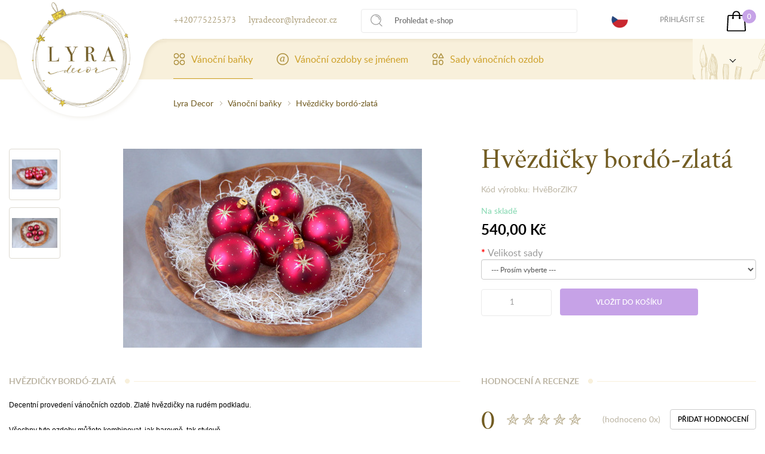

--- FILE ---
content_type: text/html; charset=utf-8
request_url: https://www.lyradecor.cz/vanocni-banky/hvezdicky-bordo-zlata-vanocni-ozdoba.html
body_size: 10313
content:
<!DOCTYPE html>
<!--[if IE]><![endif]-->
<!--[if IE 8 ]><html dir="ltr" lang="cs" class="ie8"><![endif]-->
<!--[if IE 9 ]><html dir="ltr" lang="cs" class="ie9"><![endif]-->
<!--[if (gt IE 9)|!(IE)]><!-->
<html dir="ltr" lang="cs">
<!--<![endif]-->
<head>
<meta charset="UTF-8" />
<meta content="width=device-width, initial-scale=1.0, shrink-to-fit=no" name="viewport">
<meta http-equiv="X-UA-Compatible" content="IE=edge">
<title>Vánoční baňky : Hvězdičky bordó-zlatá | Vánoční ...</title>
<base href="https://www.lyradecor.cz/" />
<link rel="alternate" hreflang="cs-cz" href="https://www.lyradecor.cz/cs-cz/hvezdicky-bordo-zlata-vanocni-ozdoba.html" /><link rel="alternate" hreflang="sk-sk" href="https://www.lyradecor.cz/" /> 	
			

 
<meta name="robots" content="index"> 
			
<meta name="description" content="Hvězdičky bordó-zlatá - NOVINKADecentní provedení vánočních ozdob." />
<meta name="keywords" content="Hvězdičky - bordó-zlatá hvězdičky bordó-zlatá sady hvěborz hvězdičky bordó-zlatá sady ozdob 6ks hvěborz hvězdičky bordó-zlatá koule 4/6 hvěborz hvězdičky bordó-zlatá hvěborz" />
<meta name="robots" content="index,follow,archive">
    <meta name="author" content="LyraDecor - Vánoční ozdoby a baňky">
<script src="catalog/view/javascript/jquery/jquery-2.1.1.min.js" type="text/javascript"></script>
<link href="catalog/view/javascript/bootstrap/css/bootstrap.min.css" rel="stylesheet preload prefetch" as="style" type="text/css" crossorigin="anonymous"  media="screen" />
<link href="catalog/view/javascript/font-awesome/css/font-awesome.min.css" rel="stylesheet preload prefetch" as="style" type="text/css" crossorigin="anonymous"  />
<link href="//fonts.googleapis.com/css?family=Open+Sans:400,400i,300,700" rel="stylesheet preload prefetch" as="style" type="text/css" crossorigin="anonymous" />
<link href="catalog/view/theme/lyradecor/res/font.css" rel="stylesheet preload prefetch" as="style" type="text/css" crossorigin="anonymous" >
<link href="catalog/view/theme/lyradecor/res/stylesheet.css" rel="stylesheet preload prefetch" as="style" type="text/css" crossorigin="anonymous" >
<link href="catalog/view/theme/lyradecor/res/screen.css?2023" media="screen" rel="stylesheet" type="text/css">
<link href="catalog/view/theme/lyradecor/res/print.css" media="print" rel="stylesheet preload prefetch" as="style" type="text/css" crossorigin="anonymous" >

<link href="catalog/view/theme/lyradecor/res/apple-touch-icon.png" rel="apple-touch-icon" sizes="180x180">
<link href="catalog/view/theme/lyradecor/res/favicon-32x32.png" rel="icon" sizes="32x32" type="image/png">
<link href="catalog/view/theme/lyradecor/res/favicon-194x194.png" rel="icon" sizes="194x194" type="image/png">
<link href="catalog/view/theme/lyradecor/res/android-chrome-192x192.png" rel="icon" sizes="192x192" type="image/png">
<link href="catalog/view/theme/lyradecor/res/favicon-16x16.png" rel="icon" sizes="16x16" type="image/png">
<link href="catalog/view/theme/lyradecor/res/site.webmanifest" rel="manifest">
<link color="#5bbad5" href="catalog/view/theme/lyradecor/res/safari-pinned-tab.svg" rel="mask-icon">
<link href="catalog/view/theme/lyradecor/res/favicon.ico" rel="shortcut icon">
<meta content="#ffffff" name="msapplication-TileColor">
<meta content="catalog/view/theme/lyradecor/res/mstile-144x144.png" name="msapplication-TileImage">
<meta content="catalog/view/theme/lyradecor/res/browserconfig.xml" name="msapplication-config">
<meta content="#ffffff" name="theme-color">


<link href="catalog/view/javascript/jquery/magnific/magnific-popup.css" rel="stylesheet preload prefetch" as="style" type="text/css" crossorigin="anonymous"  media="screen" />
<link href="catalog/view/javascript/jquery/datetimepicker/bootstrap-datetimepicker.min.css" rel="stylesheet preload prefetch" as="style" type="text/css" crossorigin="anonymous"  media="screen" />
<script src="catalog/view/javascript/jquery/magnific/jquery.magnific-popup.min.js" type="text/javascript"></script>
<script src="catalog/view/javascript/jquery/datetimepicker/moment/moment.min.js" type="text/javascript"></script>
<script src="catalog/view/javascript/jquery/datetimepicker/moment/moment-with-locales.min.js" type="text/javascript"></script>
<script src="catalog/view/javascript/jquery/datetimepicker/bootstrap-datetimepicker.min.js" type="text/javascript"></script>
<script src="catalog/view/javascript/common.js" type="text/javascript"></script>

<link href="https://www.lyradecor.cz/cs-cz/hvezdicky-bordo-zlata-vanocni-ozdoba.html" rel="canonical" />
<link href="https://www.lyradecor.cz/image/catalog/favicon.png" rel="icon" />
<link href="https://plus.google.com/" rel="publisher" />
<!-- Matomo -->
<script type="text/javascript">
  var _paq = window._paq || [];
  /* tracker methods like "setCustomDimension" should be called before "trackPageView" */
  _paq.push(['trackPageView']);
  _paq.push(['enableLinkTracking']);
  (function() {
    var u="https://piwik.softpoint.cz/";
    _paq.push(['setTrackerUrl', u+'matomo.php']);
    _paq.push(['setSiteId', '15']);
    var d=document, g=d.createElement('script'), s=d.getElementsByTagName('script')[0];
    g.type='text/javascript'; g.async=true; g.defer=true; g.src=u+'matomo.js'; s.parentNode.insertBefore(g,s);
  })();
</script>
<!-- End Matomo Code -->
    <!-- Global site tag (gtag.js) - Google Ads: 825693705 --> <script async src="https://www.googletagmanager.com/gtag/js?id=AW-825693705"></script> <script> window.dataLayer = window.dataLayer || []; function gtag(){dataLayer.push(arguments);} gtag('js', new Date()); gtag('config', 'AW-825693705'); </script>

				
			<link rel="stylesheet" href="catalog/view/javascript/jquery.cluetip.css" type="text/css" />
			<script src="catalog/view/javascript/jquery.cluetip.js" type="text/javascript"></script>
			
			<script type="text/javascript">
				$(document).ready(function() {
				$('a.title').cluetip({splitTitle: '|'});
				  $('ol.rounded a:eq(0)').cluetip({splitTitle: '|', dropShadow: false, cluetipClass: 'rounded', showtitle: false});
				  $('ol.rounded a:eq(1)').cluetip({cluetipClass: 'rounded', dropShadow: false, showtitle: false, positionBy: 'mouse'});
				  $('ol.rounded a:eq(2)').cluetip({cluetipClass: 'rounded', dropShadow: false, showtitle: false, positionBy: 'bottomTop', topOffset: 70});
				  $('ol.rounded a:eq(3)').cluetip({cluetipClass: 'rounded', dropShadow: false, sticky: true, ajaxCache: false, arrows: true});
				  $('ol.rounded a:eq(4)').cluetip({cluetipClass: 'rounded', dropShadow: false});  
				});
			</script>
			

				
<meta property="og:type" content="product"/>
<meta property="og:title" content="Hvězdičky bordó-zlatá"/>
<meta property="og:image" content="https://www.lyradecor.cz/image/cache/catalog/Hvězdičky/hvezdicky-bordo-zlata-sady-ozdob-po-6ks-ozdoba-banka-111-1280x853.JPG"/>
<meta property="og:url" content="https://www.lyradecor.cz/cs-cz/hvezdicky-bordo-zlata-vanocni-ozdoba.html"/>
<meta property="og:description" content="Hvězdičky bordó-zlatá - NOVINKADecentní provedení vánočních ozdob."/>
<meta property="product:price:amount" content="540,00"/>
<meta property="product:price:currency" content="CZK"/>
<meta name="twitter:card" content="product" />
<meta name="twitter:site" content="" />
<meta name="twitter:title" content="Hvězdičky bordó-zlatá" />
<meta name="twitter:description" content="Hvězdičky bordó-zlatá - NOVINKADecentní provedení vánočních ozdob." />
<meta name="twitter:image" content="https://www.lyradecor.cz/image/cache/catalog/Hvězdičky/hvezdicky-bordo-zlata-sady-ozdob-po-6ks-ozdoba-banka-111-1280x853.JPG" />
<meta name="twitter:label1" content="Price">
<meta name="twitter:data1" content="540,00">
<meta name="twitter:label2" content="Currency">
<meta name="twitter:data2" content="CZK">
 

							
				<link href="catalog/view/javascript/live_search/live_search.css" rel="stylesheet preload prefetch" as="style" type="text/css" crossorigin="anonymous">
<script defer src="catalog/view/javascript/live_search/live_search.js"></script>
<script type="text/javascript"><!--
$(document).ready(function() {
var options = {"text_view_all_results":"   Zobrazit v\u0161echny v\u00fdsledky   ","text_empty":"\u017d\u00e1dn\u00fd v\u00fdrobek neodpov\u00edd\u00e1 po\u017eadovan\u00fdm krit\u00e9ri\u00edm!","module_live_search_show_image":"1","module_live_search_show_price":"1","module_live_search_show_description":"0","module_live_search_min_length":"3","module_live_search_show_add_button":"0"};
LiveSearchJs.init(options); 
});
//--></script>
</head>

			
<body>
<div class="page">
<div class="top">
  <div>
    <p class="contact"><a href="tel:00420775225373">+420775225373</a></p>
    <p class="contact"><a href="mailto:lyradecor@lyradecor.cz">lyradecor@lyradecor.cz</a></p>
      <form role="search" id="search"  type="get">
  <button type="button"></button><input placeholder="Prohledat e-shop" type="search"  name="search" value="">
</form>

    <ul class="lang">
                    <li><img src="image/flags/cs.png" width="28" height="28">
                <ul>
                    <li><a href="https://www.lyradecor.sk"><img src="image/flags/sk.png" width="28" height="28"></a></li>
                </ul>
            </li>
            </ul>
    <ul class="menu">
                  <li><a href="https://www.lyradecor.cz/cs-cz/login">Přihlásit se</a></li>
            </ul>
      <div id="cart">
  <p class="basket"><a href="https://www.lyradecor.cz/index.php?route=checkout/cart"><span id="cart-total">0</span></a></p>
</div>
  </div>
</div>
  <header role="banner">
    <div>
      <p class="logo" title="Vánoční baňky : Hvězdičky bordó-zlatá | Vánoční ..."><a href="https://www.lyradecor.cz/cs-cz/" title="Vánoční baňky : Hvězdičky bordó-zlatá | Vánoční ..."><img src="https://www.lyradecor.cz/image/catalog/lyra-decor.png" title="Vánoční baňky : Hvězdičky bordó-zlatá | Vánoční ..." alt="Vánoční baňky : Hvězdičky bordó-zlatá | Vánoční ..." height="176" width="165" class="img-responsive" /></a></p>
        <nav role="navigation">
  <a href="menu.html"></a>
  <ol>
                            <li class="has-sub active"><a href="https://www.lyradecor.cz/cs-cz/vanocni-banky/" title="Vánoční baňky"><img alt="Vánoční baňky" height="20" src="data/vanocni-banky.svg" width="20">Vánoční baňky</a>
              <div style="background-image: url('data/bg.png');">
                <div>
                  <div>
                                          <p>Název kategorie</p>
                    <ul>
                                                  <li><a href="https://www.lyradecor.cz/cs-cz/vanocni-banky/koule-7-cm/" title="Vánoční koule 7 cm ">Vánoční koule 7 cm </a></li>
                                                  <li><a href="https://www.lyradecor.cz/cs-cz/vanocni-banky/koule-10-cm/" title="Vánoční koule 10 cm">Vánoční koule 10 cm</a></li>
                                                  <li><a href="https://www.lyradecor.cz/cs-cz/vanocni-banky/zvonky-8cm/" title="Vánoční zvonky">Vánoční zvonky</a></li>
                                                  <li><a href="https://www.lyradecor.cz/cs-cz/vanocni-banky/rakety/" title="Vánoční rakety">Vánoční rakety</a></li>
                                                  <li><a href="https://www.lyradecor.cz/cs-cz/vanocni-banky/olivy/" title="Vánoční olivy">Vánoční olivy</a></li>
                                                  <li><a href="https://www.lyradecor.cz/cs-cz/vanocni-banky/srdce-7,5-cm/" title="Vánoční srdce">Vánoční srdce</a></li>
                                                  <li><a href="https://www.lyradecor.cz/cs-cz/vanocni-banky/figurky/" title="Vánoční figurky na stromeček">Vánoční figurky na stromeček</a></li>
                                                  <li><a href="https://www.lyradecor.cz/cs-cz/vanocni-banky/spice/" title="Vánoční špice na stromeček">Vánoční špice na stromeček</a></li>
                                            </ul>
                                        </div>
                </div>
              </div>
            </li>
                                      <li class="has-sub "><a href="https://www.lyradecor.cz/cs-cz/ozdoby-se-jmenem/" title="Vánoční ozdoby se jménem"><img alt="Vánoční ozdoby se jménem" height="20" src="data/ozdoby-se-jmenem.svg" width="20">Vánoční ozdoby se jménem</a>
              <div style="background-image: url('data/bg.png');">
                <div>
                  <div>
                                          <p>Název kategorie</p>
                    <ul>
                                                  <li><a href="https://www.lyradecor.cz/cs-cz/ozdoby-se-jmenem/ozdoby-7cm-se-jmenem/" title="Vánoční koule 7 cm se jménem ">Vánoční koule 7 cm se jménem </a></li>
                                                  <li><a href="https://www.lyradecor.cz/cs-cz/ozdoby-se-jmenem/ozdoby-10cm-se-jmenem/" title="Vánoční koule 10 cm se jménem">Vánoční koule 10 cm se jménem</a></li>
                                                  <li><a href="https://www.lyradecor.cz/cs-cz/ozdoby-se-jmenem/figurky-a-srdce-se-jmenem/" title="Figurky a srdce se jménem">Figurky a srdce se jménem</a></li>
                                            </ul>
                                        </div>
                </div>
              </div>
            </li>
                                      <li ><a href="https://www.lyradecor.cz/cs-cz/sady-vanocnich-ozdob/" title="Sady vánočních ozdob"><img alt="Sady vánočních ozdob" height="20" src="data/sady-vanocnich-ozdob.svg" width="20">Sady vánočních ozdob</a></li>
                  </ol>
</nav>

    </div>

              <div class="about-brief active">
            <p class="title"><a href="" title="Lyra Decor"><span>Společnost Lyra Decor</span></a></p>
          <div class="more">
            <ul>
                                  <li><a href="https://www.lyradecor.cz/cs-cz/jak-vypada-nase-dilna" title="Jak vypadá naše dílna?">Jak vypadá naše dílna?</a></li>
                                  <li><a href="https://www.lyradecor.cz/cs-cz/kde-nas-najdete" title="Kde nás najdete?">Kde nás najdete?</a></li>
                                  <li><a href="https://www.lyradecor.cz/cs-cz/kdo-jsme-a-co-vyrabime" title="Kdo jsme a co vyrábíme?">Kdo jsme a co vyrábíme?</a></li>
                            </ul>
          </div>
        </div>
        </header>
  <main class="product-detail">

<script type="application/ld+json">
[
  {
    "@context": "http:\/\/schema.org",
    "@type": "Product",
    "name": "Hvězdičky bordó-zlatá",
    "description": "Hvězdičky bord&oacute;-zlat&aacute;Decentn&iacute; proveden&iacute; v&aacute;nočn&iacute;ch ozdob. Zlat&eacute; hvězdičky na rud&eacute;m podkladu.V&scaron;echny tyto ozdoby můžete kombinovat, jak barevně, tak stylově.Od každ&eacute;ho typu stač&iacute; p&aacute;r koul&iacute;, kter&eacute; n&aacute;sledně vytvoř&iacute; harmonick&yacute; celek.Velikost koule 7 cm.V&scaron;e je ručn&iacute; pr&aacute;ce proveden&aacute; do detailu, origin&aacute;ln&iacute; zpracov&aacute;n&iacute;.Lze zakoupit i sadu po 6 ks.Cel&yacute; proces v&yacute;roby je v&yacute;hradně ručn&iacute; pr&aacute;ce, od fouk&aacute;n&iacute;, přes zdoben&iacute; až po doručen&iacute; k V&aacute;m.",
    "image": "https://www.lyradecor.cz/image/cache/catalog/Hvězdičky/hvezdicky-bordo-zlata-sady-ozdob-po-6ks-ozdoba-banka-111-1280x853.JPG",
    "offers": {
      "@type": "http:\/\/schema.org\/Offer",
      "availability": "http:\/\/schema.org\/InStock",
      "price": "540.00",
      "priceCurrency": "CZK",
      "itemCondition": "http:\/\/schema.org\/NewCondition",
      "priceValidUntil": "2027-01-22",
      "url": "https://www.lyradecor.cz/cs-cz/hvezdicky-bordo-zlata-vanocni-ozdoba.html",
      "seller": {
        "@type": "Organization",
        "name": "LYRA decor s.r.o."
      }
    },
        "brand": "",
    "sku": "HvěBorZlK7"
  }
]
</script>

<div class="path">
    <ul>
                    <li><a href="https://www.lyradecor.cz/cs-cz/">Lyra Decor</a></li>
                    <li><a href="https://www.lyradecor.cz/cs-cz/vanocni-banky/">Vánoční baňky</a></li>
                    <li><a href="https://www.lyradecor.cz/cs-cz/vanocni-banky/hvezdicky-bordo-zlata-vanocni-ozdoba.html">Hvězdičky bordó-zlatá</a></li>
            </ul>
</div>

<div class="product-detail">
    


        <div class="product-images">
            <ul class="thumbnails">

                                    <li><a data-lightbox="image" href="https://www.lyradecor.cz/image/cache/catalog/Hvězdičky/hvezdicky-bordo-zlata-sady-ozdob-po-6ks-ozdoba-banka-a1691-1280x853.JPG" title="Hvězdičky bordó-zlatá"> <img src="https://www.lyradecor.cz/image/cache/catalog/Hvězdičky/hvezdicky-bordo-zlata-sady-ozdob-po-6ks-ozdoba-banka-a1691-74x74.JPG" title="Hvězdičky bordó-zlatá" height="64" width="76" alt="Hvězdičky bordó-zlatá" /></a></li>
                                    <li><a data-lightbox="image" href="https://www.lyradecor.cz/image/cache/catalog/Hvězdičky/hvezdicky-bordo-zlata-sady-ozdob-po-6ks-ozdoba-banka-a1692-1280x853.JPG" title="Hvězdičky bordó-zlatá"> <img src="https://www.lyradecor.cz/image/cache/catalog/Hvězdičky/hvezdicky-bordo-zlata-sady-ozdob-po-6ks-ozdoba-banka-a1692-74x74.JPG" title="Hvězdičky bordó-zlatá" height="64" width="76" alt="Hvězdičky bordó-zlatá" /></a></li>
                
        </ul>
                    <p class="image"><a data-lightbox="image" href="https://www.lyradecor.cz/image/cache/catalog/Hvězdičky/hvezdicky-bordo-zlata-sady-ozdob-po-6ks-ozdoba-banka-111-1280x853.JPG" title="Hvězdičky bordó-zlatá"><img src="https://www.lyradecor.cz/image/cache/catalog/Hvězdičky/hvezdicky-bordo-zlata-sady-ozdob-po-6ks-ozdoba-banka-111-500x500.JPG" width="500" height="333" title="Hvězdičky bordó-zlatá" alt="Hvězdičky bordó-zlatá"></a></p>
        </div>
    
    <div class="product-data">

			
				
				 
				<span itemscope itemtype="http://schema.org/BreadcrumbList">
				 				<span itemprop="itemListElement" itemscope itemtype="http://schema.org/ListItem">
					<a itemprop="item" href="https://www.lyradecor.cz/cs-cz/" alt="Lyra Decor"><meta itemprop="name" content="Lyra Decor" ></a>
					<meta itemprop="position" content="0" />
				</span>
				
				   				<span itemprop="itemListElement" itemscope itemtype="http://schema.org/ListItem">
					<a itemprop="item" href="https://www.lyradecor.cz/cs-cz/vanocni-banky/" alt="Vánoční baňky"><meta itemprop="name" content="Vánoční baňky" ></a>
					<meta itemprop="position" content="1" />
				</span>
				
				   </span>  				
				
				
								
				<span itemscope itemtype="http://schema.org/Product">
								<meta itemprop="url" content="https://www.lyradecor.cz/cs-cz/vanocni-banky/hvezdicky-bordo-zlata-vanocni-ozdoba.html" >
				<meta itemprop="name" content="Hvězdičky bordó-zlatá" >
				<meta itemprop="model" content="HvěBorZlK7" >
				<meta itemprop="manufacturer" content="" >
				<meta itemprop="brand" content="" >
				<meta itemprop="sku" content="111" >
				<meta itemprop="mpn" content="111" >
				<meta itemprop="description" content="Hvězdičky bordó-zlatá - NOVINKADecentní provedení vánočních ozdob." >
				
				 
				<meta itemprop="image" content="https://www.lyradecor.cz/image/cache/catalog/Hvězdičky/hvezdicky-bordo-zlata-sady-ozdob-po-6ks-ozdoba-banka-111-500x500.JPG" >
				 
				
				 				<meta itemprop="image" content="https://www.lyradecor.cz/image/cache/catalog/Hvězdičky/hvezdicky-bordo-zlata-sady-ozdob-po-6ks-ozdoba-banka-a1691-74x74.JPG" >
								<meta itemprop="image" content="https://www.lyradecor.cz/image/cache/catalog/Hvězdičky/hvezdicky-bordo-zlata-sady-ozdob-po-6ks-ozdoba-banka-a1692-74x74.JPG" >
				  
				
				 
				<span itemprop="offers" itemscope itemtype="http://schema.org/Offer">
				<meta itemprop="price" content="540.00" />
				<meta itemprop="priceCurrency" content="CZK" />
				<meta itemprop="priceValidUntil" content="2099-12-31" />				
				<link itemprop="availability" href="http://schema.org/InStock" />
				<meta itemprop="url" content="https://www.lyradecor.cz/cs-cz/vanocni-banky/hvezdicky-bordo-zlata-vanocni-ozdoba.html" >
				</span>
				 
				
				 
				
				</span>
				
				 
            
			
        <h1>Hvězdičky bordó-zlatá</h1>

                    <p class="image"><a data-lightbox="image" href="https://www.lyradecor.cz/image/cache/catalog/Hvězdičky/hvezdicky-bordo-zlata-sady-ozdob-po-6ks-ozdoba-banka-111-1280x853.JPG" title="Hvězdičky bordó-zlatá"><img src="https://www.lyradecor.cz/image/cache/catalog/Hvězdičky/hvezdicky-bordo-zlata-sady-ozdob-po-6ks-ozdoba-banka-111-500x500.JPG" width="500" height="333" title="Hvězdičky bordó-zlatá" alt="Hvězdičky bordó-zlatá"></a></p>
                            <ul class="thumbnails">

                                    <li><a data-lightbox="image" href="https://www.lyradecor.cz/image/cache/catalog/Hvězdičky/hvezdicky-bordo-zlata-sady-ozdob-po-6ks-ozdoba-banka-a1691-1280x853.JPG" title="Hvězdičky bordó-zlatá"> <img src="https://www.lyradecor.cz/image/cache/catalog/Hvězdičky/hvezdicky-bordo-zlata-sady-ozdob-po-6ks-ozdoba-banka-a1691-74x74.JPG" title="Hvězdičky bordó-zlatá" height="64" width="76" alt="Hvězdičky bordó-zlatá" /></a></li>
                                    <li><a data-lightbox="image" href="https://www.lyradecor.cz/image/cache/catalog/Hvězdičky/hvezdicky-bordo-zlata-sady-ozdob-po-6ks-ozdoba-banka-a1692-1280x853.JPG" title="Hvězdičky bordó-zlatá"> <img src="https://www.lyradecor.cz/image/cache/catalog/Hvězdičky/hvezdicky-bordo-zlata-sady-ozdob-po-6ks-ozdoba-banka-a1692-74x74.JPG" title="Hvězdičky bordó-zlatá" height="64" width="76" alt="Hvězdičky bordó-zlatá" /></a></li>
                
            </ul>
        

        <p class="id">Kód výrobku: HvěBorZlK7</p>
                

        <p class="availabity in-stock ">Na skladě</p>
                                        <p class="price">540,00 Kč</p>
                                                        


        <div id="product">

            <form action="" method="">

                            <hr>

                                                            <div class="form-group required ">
                            <label class="control-label" for="input-option79">Velikost sady</label>
                            <select name="option[79]" id="input-option79" class="form-control">
                                <option value=""> --- Prosím vyberte --- </option>
                                                                    <option value="140">sada po 6ks
                                                                                    (+270,00 Kč)
                                         </option>
                                                            </select>
                        </div>
                                                                                                                                                                                                                            

                <input max="100" min="1" step="1" type="number" name="quantity" value="1" size="2" id="input-quantity" >
                <input type="hidden" name="product_id" value="111" />

                <button type="button" id="button-cart" data-loading-text="Načítám..." >Vložit do košíku</button>
            </form>

            
            </div>


    </div>




    <div class="product-description">
        <h2>Hvězdičky bordó-zlatá</h2><p style="font-family: Arial, sans-serif; font-size: 12px;">Decentní provedení vánočních ozdob. Zlaté hvězdičky na rudém podkladu.<br></p><p style="font-family: Arial, sans-serif; font-size: 12px;">Všechny tyto ozdoby můžete kombinovat, jak barevně, tak stylově.<br>Od každého typu stačí pár koulí, které následně vytvoří harmonický celek.</p><p style="font-family: Arial, sans-serif; font-size: 12px;"><b>Velikost koule 7 cm.</b></p><p style="font-family: Arial, sans-serif; font-size: 12px;">Vše je ruční práce provedená do detailu, originální zpracování.</p><p style="font-family: Arial, sans-serif; font-size: 12px;"></p><p style="font-family: Arial, sans-serif; font-size: 12px;">Lze zakoupit i sadu po 6 ks.</p><p style="font-family: Arial, sans-serif; font-size: 12px;"><br>Celý proces výroby je výhradně ruční práce, od foukání, přes zdobení až po doručení k Vám.</p>

                        <table class="table table-bordered">
                                            <thead>
                        <tr>
                            <td colspan="2"><strong>Ozdoby</strong></td>
                        </tr>
                        </thead>
                        <tbody>
                                                    <tr>
                                <td>sada po 4ks</td>
                                <td>Jedná se o 7cm velkou, skleněnou ozdobu. Sada obsahuje 4 ks.</td>
                            </tr>
                                                    <tr>
                                <td>sada po 6ks</td>
                                <td>Jedná se o 7cm velkou, skleněnou ozdobu. Sada obsahuje 6 ks.</td>
                            </tr>
                                                </tbody>
                                    </table>
        
                    <p>Tagy:
                                     <a href="https://www.lyradecor.cz/cs-cz/tags/hvězdičky">hvězdičky</a>,
                                                         <a href="https://www.lyradecor.cz/cs-cz/tags/hvězda">hvězda</a>,
                                                         <a href="https://www.lyradecor.cz/cs-cz/tags/červený">červený</a>,
                                                         <a href="https://www.lyradecor.cz/cs-cz/tags/červená">červená</a>,
                                                         <a href="https://www.lyradecor.cz/cs-cz/tags/červené ozdoby">červené ozdoby</a>,
                                                         <a href="https://www.lyradecor.cz/cs-cz/tags/tmavě červená">tmavě červená</a>,
                                                         <a href="https://www.lyradecor.cz/cs-cz/tags/bordó">bordó</a>,
                                                         <a href="https://www.lyradecor.cz/cs-cz/tags/bordó-zlatá">bordó-zlatá</a>,
                                                         <a href="https://www.lyradecor.cz/cs-cz/tags/koule">koule</a>,
                                                         <a href="https://www.lyradecor.cz/cs-cz/tags/hvězdičky bordó">hvězdičky bordó</a>                                      <a href=""></a>                  </p>
        
                    <div class="rating">
                <!-- AddThis Button BEGIN -->
                <div class="addthis_toolbox addthis_default_style" data-url="https://www.lyradecor.cz/cs-cz/hvezdicky-bordo-zlata-vanocni-ozdoba.html"><a class="addthis_button_facebook_like" fb:like:layout="button_count"></a> <a class="addthis_button_tweet"></a> <a class="addthis_button_pinterest_pinit"></a> <a class="addthis_counter addthis_pill_style"></a></div>
                <script type="text/javascript" src="//s7.addthis.com/js/300/addthis_widget.js#pubid=ra-515eeaf54693130e"></script>
                <!-- AddThis Button END -->
            </div>
            </div>
    <div class="product-rating-review">
        <div id="review"></div>
    </div>


    <div class="modal fade" id="ratingModal" tabindex="-1" role="dialog" aria-labelledby="ratingModalLabel" aria-hidden="true">
        <div class="modal-dialog modal-lg" role="document" style="z-index: 1100;">
            <div class="modal-content">

                <div class="modal-body">
                    <button type="button" class="close" data-dismiss="modal" aria-label="Close">
                        <span aria-hidden="true">&times;</span>
                    </button>
                    <form class="form-horizontal" id="form-review">
                        <h2>Napsat recenzi</h2>
                                                    <div class="form-group required">
                                <div class="col-sm-12">
                                    <label class="control-label" for="input-name">Vaše jméno</label>
                                    <input type="text" name="name" value="" id="input-name" class="form-control" />
                                </div>
                            </div>
                            <div class="form-group required">
                                <div class="col-sm-12">
                                    <label class="control-label" for="input-review">Vaše recenze</label>
                                    <textarea name="text" rows="5" id="input-review" class="form-control"></textarea>
                                </div>
                            </div>
                            <div class="form-group required">
                                <div class="col-sm-12">
                                    <label class="control-label">Hodnocení</label>
                                    &nbsp;&nbsp;&nbsp; Špatný&nbsp;
                                    <input type="radio" name="rating" value="1" />
                                    &nbsp;
                                    <input type="radio" name="rating" value="2" />
                                    &nbsp;
                                    <input type="radio" name="rating" value="3" />
                                    &nbsp;
                                    <input type="radio" name="rating" value="4" />
                                    &nbsp;
                                    <input type="radio" name="rating" value="5" />
                                    &nbsp;Dobrý</div>
                            </div>
                            <script src="//www.google.com/recaptcha/api.js" type="text/javascript"></script>
<fieldset>
  <div class="form-group required">    <div class="col-sm-10">
      <div class="g-recaptcha" data-sitekey="6Le1rdgZAAAAAMhoxBKc_MgtUWF_W1WZd3H3jXA7"></div>
      </div>
    </div>
</fieldset>

                            <div class="buttons clearfix">
                                <div class="pull-right">
                                    <button type="button" id="button-review" data-loading-text="Načítám..." class="btn btn-primary">Pokračovat</button>
                                </div>
                            </div>
                                            </form>
                </div>
            </div>
        </div>
    </div>

              <div class="products-list slider">
      <h2>Podobné ozdoby</h2>
      <div>                     <div class="product-item">
                <span class="img">
                                    <a href="https://www.lyradecor.cz/cs-cz/kostelik-zlaty-vanocni-ozdoba.html" title="Kostelík zlatý"><img src="https://www.lyradecor.cz/image/cache/catalog/kostelik-zlaty-sady-ozdob-po-6ks-ozdoba-banka-12-300x246.jpg" alt="Kostelík zlatý" title="Kostelík zlatý" width="252" height="245"></a>
                                    </span>
                <p class="tags">
                                                                <span style="color: rgb(188,181,164);">Není skladem</span>
                    </p>
                <h3><a href="https://www.lyradecor.cz/cs-cz/kostelik-zlaty-vanocni-ozdoba.html" title="Kostelík zlatý">Kostelík zlatý</a></h3>
                                    <p class="price">
                                                    620,00 Kč
                        
                    </p>
                                <button type="button" onclick="cart.add('12');">Koupit</button>
            </div>
                            <div class="product-item">
                <span class="img">
                                    <a href="https://www.lyradecor.cz/cs-cz/vanocni-hvezda-bordo-ozdoba.html" title="Vánoční hvězda bordó"><img src="https://www.lyradecor.cz/image/cache/catalog/Hvězda/vanocni-hvezda-bordo-sady-ozdob-po-6ks-ozdoba-banka-23-300x246.JPG" alt="Vánoční hvězda bordó" title="Vánoční hvězda bordó" width="213" height="246"></a>
                                    </span>
                <p class="tags">
                                                                <span style="color: rgb(133,216,117);">Na skladě</span>
                    </p>
                <h3><a href="https://www.lyradecor.cz/cs-cz/vanocni-hvezda-bordo-ozdoba.html" title="Vánoční hvězda bordó">Vánoční hvězda bordó</a></h3>
                                    <p class="price">
                                                    620,00 Kč
                        
                    </p>
                                <button type="button" onclick="cart.add('23');">Koupit</button>
            </div>
                            <div class="product-item">
                <span class="img">
                                    <a href="https://www.lyradecor.cz/cs-cz/hvezdicky-medove-zlata-vanocni-ozdoba.html" title="Hvězdičky zlaté"><img src="https://www.lyradecor.cz/image/cache/catalog/Hvězdičky/hvezdicky-zlata-sady-ozdob-po-6ks-ozdoba-banka-a2245-300x246.JPG" alt="Hvězdičky zlaté" title="Hvězdičky zlaté" width="300" height="199"></a>
                                    </span>
                <p class="tags">
                                                                <span style="color: rgb(133,216,117);">Na skladě</span>
                    </p>
                <h3><a href="https://www.lyradecor.cz/cs-cz/hvezdicky-medove-zlata-vanocni-ozdoba.html" title="Hvězdičky zlaté">Hvězdičky zlaté</a></h3>
                                    <p class="price">
                                                    540,00 Kč
                        
                    </p>
                                <button type="button" onclick="cart.add('105');">Koupit</button>
            </div>
                            <div class="product-item">
                <span class="img">
                                    <a href="https://www.lyradecor.cz/cs-cz/hvezdicky-bile-vanocni-ozdoba.html" title="Hvězdičky bílé"><img src="https://www.lyradecor.cz/image/cache/catalog/Hvězdičky/IMG_9413-300x246.jpeg" alt="Hvězdičky bílé" title="Hvězdičky bílé" width="258" height="246"></a>
                                    </span>
                <p class="tags">
                                                                <span style="color: rgb(133,216,117);">Na skladě</span>
                    </p>
                <h3><a href="https://www.lyradecor.cz/cs-cz/hvezdicky-bile-vanocni-ozdoba.html" title="Hvězdičky bílé">Hvězdičky bílé</a></h3>
                                    <p class="price">
                                                    540,00 Kč
                        
                    </p>
                                <button type="button" onclick="cart.add('107');">Koupit</button>
            </div>
                            <div class="product-item">
                <span class="img">
                                    <a href="https://www.lyradecor.cz/cs-cz/hvezdicky-cire-vanocni-ozdoba.html" title="Hvězdičky čiré"><img src="https://www.lyradecor.cz/image/cache/catalog/Hvězdičky/IMG_9404-300x246.jpg" alt="Hvězdičky čiré" title="Hvězdičky čiré" width="184" height="246"></a>
                                    </span>
                <p class="tags">
                                                                <span style="color: rgb(133,216,117);">Na skladě</span>
                    </p>
                <h3><a href="https://www.lyradecor.cz/cs-cz/hvezdicky-cire-vanocni-ozdoba.html" title="Hvězdičky čiré">Hvězdičky čiré</a></h3>
                                    <p class="price">
                                                    540,00 Kč
                        
                    </p>
                                <button type="button" onclick="cart.add('109');">Koupit</button>
            </div>
                            <div class="product-item">
                <span class="img">
                                    <a href="https://www.lyradecor.cz/cs-cz/hvezdicky-zlata-spice-vanocni-ozdoba.html" title="Hvězdičky zlaté - špice"><img src="https://www.lyradecor.cz/image/cache/catalog/Hvězdičky/hvezdicky-zlata-spice-spice-rakety-olivy-figurky-ozdoba-banka-114-300x246.JPG" alt="Hvězdičky zlaté - špice" title="Hvězdičky zlaté - špice" width="163" height="246"></a>
                                    </span>
                <p class="tags">
                                                                <span style="color: rgb(133,216,117);">Na skladě</span>
                    </p>
                <h3><a href="https://www.lyradecor.cz/cs-cz/hvezdicky-zlata-spice-vanocni-ozdoba.html" title="Hvězdičky zlaté - špice">Hvězdičky zlaté - špice</a></h3>
                                    <p class="price">
                                                    299,00 Kč
                        
                    </p>
                                <button type="button" onclick="cart.add('114');">Koupit</button>
            </div>
                            <div class="product-item">
                <span class="img">
                                    <a href="https://www.lyradecor.cz/cs-cz/hvezdicky-mix-vanocni-ozdoba.html" title="Hvězdičky mix"><img src="https://www.lyradecor.cz/image/cache/catalog/Hvězdičky/IMG_9404-300x246.jpg" alt="Hvězdičky mix" title="Hvězdičky mix" width="184" height="246"></a>
                                    </span>
                <p class="tags">
                                                                <span style="color: rgb(133,216,117);">Na skladě</span>
                    </p>
                <h3><a href="https://www.lyradecor.cz/cs-cz/hvezdicky-mix-vanocni-ozdoba.html" title="Hvězdičky mix">Hvězdičky mix</a></h3>
                                    <p class="price">
                                                    540,00 Kč
                        
                    </p>
                                <button type="button" onclick="cart.add('127');">Koupit</button>
            </div>
                            <div class="product-item">
                <span class="img">
                                    <a href="https://www.lyradecor.cz/cs-cz/hvezdicky-cerveno-zlata-spice-vanocni-ozdoba.html" title="Hvězdičky červená se zlatou - špice"><img src="https://www.lyradecor.cz/image/cache/catalog/Hvězdičky/hvezdicky-cerveno-zlata-spice-spice-rakety-olivy-figurky-ozdoba-banka-129-300x246.JPG" alt="Hvězdičky červená se zlatou - špice" title="Hvězdičky červená se zlatou - špice" width="163" height="246"></a>
                                    </span>
                <p class="tags">
                                                                <span style="color: rgb(188,181,164);">Není skladem</span>
                    </p>
                <h3><a href="https://www.lyradecor.cz/cs-cz/hvezdicky-cerveno-zlata-spice-vanocni-ozdoba.html" title="Hvězdičky červená se zlatou - špice">Hvězdičky červená se zlatou - špice</a></h3>
                                    <p class="price">
                                                    299,00 Kč
                        
                    </p>
                                <button type="button" onclick="cart.add('129');">Koupit</button>
            </div>
                            <div class="product-item">
                <span class="img">
                                    <a href="https://www.lyradecor.cz/cs-cz/hvezdicky-antracit.html" title="Hvězdičky antracit"><img src="https://www.lyradecor.cz/image/cache/catalog/Hvězdičky/Hvezdicky antracit detail-300x246.jpg" alt="Hvězdičky antracit" title="Hvězdičky antracit" width="299" height="246"></a>
                                    </span>
                <p class="tags">
                                                                <span style="color: rgb(133,216,117);">Na skladě</span>
                    </p>
                <h3><a href="https://www.lyradecor.cz/cs-cz/hvezdicky-antracit.html" title="Hvězdičky antracit">Hvězdičky antracit</a></h3>
                                    <p class="price">
                                                    540,00 Kč
                        
                    </p>
                                <button type="button" onclick="cart.add('315');">Koupit</button>
            </div>
                            <div class="product-item">
                <span class="img">
                                    <a href="https://www.lyradecor.cz/cs-cz/hvezdicky-noc.html" title="Hvězdičky noc"><img src="https://www.lyradecor.cz/image/cache/catalog/Hvězdičky/IMG_1594-300x246.jpeg" alt="Hvězdičky noc" title="Hvězdičky noc" width="300" height="225"></a>
                                    </span>
                <p class="tags">
                                                                <span style="color: rgb(133,216,117);">Na skladě</span>
                    </p>
                <h3><a href="https://www.lyradecor.cz/cs-cz/hvezdicky-noc.html" title="Hvězdičky noc">Hvězdičky noc</a></h3>
                                    <p class="price">
                                                    540,00 Kč
                        
                    </p>
                                <button type="button" onclick="cart.add('325');">Koupit</button>
            </div>
                            <div class="product-item">
                <span class="img">
                                    <a href="https://www.lyradecor.cz/cs-cz/hvezdicky-fialova-se-zlatou.html" title="Hvězdičky fialová se zlatou"><img src="https://www.lyradecor.cz/image/cache/catalog/IMG_2434-300x246.jpg" alt="Hvězdičky fialová se zlatou" title="Hvězdičky fialová se zlatou" width="184" height="246"></a>
                                    </span>
                <p class="tags">
                                                                <span style="color: rgb(133,216,117);">Na skladě</span>
                    </p>
                <h3><a href="https://www.lyradecor.cz/cs-cz/hvezdicky-fialova-se-zlatou.html" title="Hvězdičky fialová se zlatou">Hvězdičky fialová se zlatou</a></h3>
                                    <p class="price">
                                                    540,00 Kč
                        
                    </p>
                                <button type="button" onclick="cart.add('341');">Koupit</button>
            </div>
                            <div class="product-item">
                <span class="img">
                                    <a href="https://www.lyradecor.cz/cs-cz/hvezdicky-supermat.html" title="Hvězdičky supermat"><img src="https://www.lyradecor.cz/image/cache/catalog/Hvězdičky/IMG_7768-300x246.jpg" alt="Hvězdičky supermat" title="Hvězdičky supermat" width="184" height="246"></a>
                                    </span>
                <p class="tags">
                                                                <span style="color: rgb(133,216,117);">Na skladě</span>
                    </p>
                <h3><a href="https://www.lyradecor.cz/cs-cz/hvezdicky-supermat.html" title="Hvězdičky supermat">Hvězdičky supermat</a></h3>
                                    <p class="price">
                                                    540,00 Kč
                        
                    </p>
                                <button type="button" onclick="cart.add('453');">Koupit</button>
            </div>
                      </div>
      </div>
        
      
</div>

<script type="text/javascript"><!--

    $("#ratingModal").appendTo("body");

$('select[name=\'recurring_id\'], input[name="quantity"]').change(function(){
	$.ajax({
		url: 'index.php?route=product/product/getRecurringDescription',
		type: 'post',
		data: $('input[name=\'product_id\'], input[name=\'quantity\'], select[name=\'recurring_id\']'),
		dataType: 'json',
		beforeSend: function() {
			$('#recurring-description').html('');
		},
		success: function(json) {
			$('.alert-dismissible, .text-danger').remove();

			if (json['success']) {
				$('#recurring-description').html(json['success']);
			}
		}
	});
});
//--></script>
<script type="text/javascript"><!--
$('#button-cart').on('click', function() {
	$.ajax({
		url: 'index.php?route=checkout/cart/add',
		type: 'post',
		data: $('#product input[type=\'text\'], #product input[type=\'hidden\'], #product input[type=\'radio\']:checked, #product input[type=\'checkbox\']:checked, #product select, #product textarea'),
		dataType: 'json',
		beforeSend: function() {
			$('#button-cart').button('loading');
		},
		complete: function() {
			$('#button-cart').button('reset');
		},
		success: function(json) {
			$('.alert-dismissible, .text-danger').remove();
			$('.form-group').removeClass('has-error');

			if (json['error']) {
				if (json['error']['option']) {
					for (i in json['error']['option']) {
						var element = $('#input-option' + i.replace('_', '-'));

						if (element.parent().hasClass('input-group')) {
							element.parent().after('<div class="text-danger">' + json['error']['option'][i] + '</div>');
						} else {
							element.after('<div class="text-danger">' + json['error']['option'][i] + '</div>');
						}
					}
				}

				if (json['error']['recurring']) {
					$('select[name=\'recurring_id\']').after('<div class="text-danger">' + json['error']['recurring'] + '</div>');
				}

				// Highlight any found errors
				$('.text-danger').parent().addClass('has-error');
			}

			if (json['success']) {
				$('.breadcrumb').after('<div class="alert alert-success alert-dismissible">' + json['success'] + '<button type="button" class="close" data-dismiss="alert">&times;</button></div>');

                $('#cart a').html('<span id="cart-total">' + json['cart_total_text'] + '</span>');

				$('html, body').animate({ scrollTop: 0 }, 'slow');

				$('#cart > ul').load('index.php?route=common/cart/info ul li');

                $('#cartModal .modal-body').html('<p class="img"><img src="' + json['thumb'] + '" alt="cart item" /></p><h3><a href="'+json['link']+'">'+json['name']+'</a></h3><p class="price">'+json['thisPrice']+'</p>');
                $('#cartModal').modal('show');
			}
		},
        error: function(xhr, ajaxOptions, thrownError) {
            alert(thrownError + "\r\n" + xhr.statusText + "\r\n" + xhr.responseText);
        }
	});
});
//--></script>
<script type="text/javascript"><!--
$('.date').datetimepicker({
	language: 'cs-cz',
	pickTime: false
});

$('.datetime').datetimepicker({
	language: 'cs-cz',
	pickDate: true,
	pickTime: true
});

$('.time').datetimepicker({
	language: 'cs-cz',
	pickDate: false
});

$('button[id^=\'button-upload\']').on('click', function() {
	var node = this;

	$('#form-upload').remove();

	$('body').prepend('<form enctype="multipart/form-data" id="form-upload" style="display: none;"><input type="file" name="file" /></form>');

	$('#form-upload input[name=\'file\']').trigger('click');

	if (typeof timer != 'undefined') {
    	clearInterval(timer);
	}

	timer = setInterval(function() {
		if ($('#form-upload input[name=\'file\']').val() != '') {
			clearInterval(timer);

			$.ajax({
				url: 'index.php?route=tool/upload',
				type: 'post',
				dataType: 'json',
				data: new FormData($('#form-upload')[0]),
				cache: false,
				contentType: false,
				processData: false,
				beforeSend: function() {
					$(node).button('loading');
				},
				complete: function() {
					$(node).button('reset');
				},
				success: function(json) {
					$('.text-danger').remove();

					if (json['error']) {
						$(node).parent().find('input').after('<div class="text-danger">' + json['error'] + '</div>');
					}

					if (json['success']) {
						alert(json['success']);

						$(node).parent().find('input').val(json['code']);
					}
				},
				error: function(xhr, ajaxOptions, thrownError) {
					alert(thrownError + "\r\n" + xhr.statusText + "\r\n" + xhr.responseText);
				}
			});
		}
	}, 500);
});
//--></script>
<script type="text/javascript"><!--
$('#review').delegate('.pagination a', 'click', function(e) {
    e.preventDefault();

    $('#review').fadeOut('slow');

    $('#review').load(this.href);

    $('#review').fadeIn('slow');
});

$('#review').load('index.php?route=product/product/review&product_id=111');

$('#button-review').on('click', function() {
	$.ajax({
		url: 'index.php?route=product/product/write&product_id=111',
		type: 'post',
		dataType: 'json',
		data: $("#form-review").serialize(),
		beforeSend: function() {
			$('#button-review').button('loading');
		},
		complete: function() {
			$('#button-review').button('reset');
		},
		success: function(json) {
			$('.alert-dismissible').remove();

			if (json['error']) {
				//$('#review').after('<div class="alert alert-danger alert-dismissible"><i class="fa fa-exclamation-circle"></i> ' + json['error'] + '</div>');
				$('#form-review').after('<div class="alert alert-danger alert-dismissible"><i class="fa fa-exclamation-circle"></i> ' + json['error'] + '</div>');
			}

			if (json['success']) {
				$('#review').after('<div class="alert alert-success alert-dismissible"><i class="fa fa-check-circle"></i> ' + json['success'] + '</div>');
				$('#form-review').after('<div class="alert alert-success alert-dismissible"><i class="fa fa-check-circle"></i> ' + json['success'] + '</div>');

				$('#ratingModal').modal('hide');
				$('input[name=\'name\']').val('');
				$('textarea[name=\'text\']').val('');
				$('input[name=\'rating\']:checked').prop('checked', false);
			}
		}
	});
});

$('#input-option69').keyup(function() {
    checkText();
});
$('#input-option69,#input-option70').on('change', function() {
    checkText();
})
    function checkText() {
        console.log($('#input-option70').val());
            var str = $('#input-option69').val().trim();
            var error = false;
            if((str.search(",")!=-1 || str.search(" ")!=-1) && $('#input-option70').val() != 122) {
                $("#twoNameNotification").remove();
                $("<div class=\"text-danger\" id=\"twoNameNotification\">Text obsahuje více slov! Zvolte prosím dvojjmenou variantu.</div>").insertAfter("#input-option70");
                $("#button-cart").attr('disabled', 'disabled');
                $('#input-option70').parent().addClass('has-error');
                error = true;
            }

            if(str.length > 40){
                $("#twoNameNotification2").remove();
                $("<div class=\"text-danger\" id=\"twoNameNotification2\">Text je příliš dlouhý!</div>").insertAfter("#input-option69");
                $("#button-cart").attr('disabled', 'disabled');
                $('#input-option69').parent().addClass('has-error');
                error = true;
            }

            if(!error){
                $("#twoNameNotification").remove();
                $("#twoNameNotification2").remove();
                $("#button-cart").removeAttr('disabled');
                $('#input-option70').parent().removeClass('has-error');
                $('#input-option69').parent().removeClass('has-error');
            }

    }
//--></script>
</main>
<footer>
  <aside role="complementary">
    <div>
      <div>
        <div class="menu">
          <div>
                          <p class="title">Informace o nákupu</p>
            <ul>
                                  <li><a href="https://www.lyradecor.cz/cs-cz/doprava.html">Doprava</a></li>
                                  <li><a href="https://www.lyradecor.cz/cs-cz/obchodni-podminky.html">Obchodní podmínky</a></li>
                                  <li><a href="https://www.lyradecor.cz/cs-cz/zarucni-podminky.html">Záruční podmínky</a></li>
                              <li><a href="https://www.lyradecor.cz/cs-cz/contact">Napište nám</a></li>
            </ul>
                        </div>
          <div>
                  <p class="title">Kategorie ozdob</p>
    <ul>
                  <li><a href="https://www.lyradecor.cz/cs-cz/vanocni-banky/" title="Vánoční baňky">Vánoční baňky</a></li>
                              <li><a href="https://www.lyradecor.cz/cs-cz/ozdoby-se-jmenem/" title="Vánoční ozdoby se jménem">Vánoční ozdoby se jménem</a></li>
                            </ul>
                <ul>
                              <li><a href="https://www.lyradecor.cz/cs-cz/sady-vanocnich-ozdob/" title="Sady vánočních ozdob">Sady vánočních ozdob</a></li>
                      </ul>

          </div>
        </div>
        <div class="info">
          <p class="copyright">(c) 2022 Lyra Decor</p>
          <p class="shippers"><img alt="Česká pošta" height="15" src="data/ceska-posta.png" width="105"><img alt="PPL" height="14" src="data/ppl.png" width="65"></p>
          <p class="cards"><img alt="VISA" height="20" src="data/visa.png" width="31"><img alt="Mastercard" height="20" src="data/mastercard.png" width="31"></p>
        </div>
      </div>
      <div class="collection-point">
        <div>
          <p class="title">Výdejní místo</p>
          <p class="address"><strong>Generála Hlaďo 160/29, Nový Jičín</strong><br>
            (prodejna květinářství Klos)</p>
          <p class="opening-hours">Pondělí - pátek
od 8:00 do 17:30 hodin</p>
          <p>Mimo uvedenou dobu a místo si zboží můžete vyzvednout po telefonické domluvě</p>
          <p class="contact"><a href="tel:00420775225373">+420775225373</a><a href="mailto:lyradecor@lyradecor.cz">lyradecor@lyradecor.cz</a></p>
        </div>
        <p class="map"><a href="https://g.page/Lyradecor?share" target="_blank"><img alt="Mapa výrobny baněk" height="330" src="data/mapa.png" width="560"></a></p>
      </div>
    </div>
  </aside>
</footer>
</div>



<script src="catalog/view/theme/lyradecor/res/jquery-plugins.js"></script>
<script src="catalog/view/javascript/bootstrap/js/bootstrap.min.js" type="text/javascript"></script>
<script src="catalog/view/theme/lyradecor/res/js.js"></script>

<div class="modal fade" id="cartModal" tabindex="-1" role="dialog" aria-labelledby="myModalLabel">
  <div class="vertical-alignment-helper">
    <div class="modal-dialog vertical-align-center" role="document">
      <div class="modal-content">
        <div class="modal-header">
          <button type="button" class="close" data-dismiss="modal" aria-label="Close"><span aria-hidden="true">&times;</span></button>
          <h4 class="modal-title text-center" id="myModalLabel">Právě jste vložili do košíku</h4>
        </div>
        <div class="modal-body text-center">
        </div>
        <div class="modal-footer">
          <div class="col-md-6 text-left">
            <button type="button" class="btn btn-default" data-dismiss="modal"><i class="fa fa-arrow-left"></i> Zpět k nákupu</button>
          </div>
          <div class="col-md-6 text-right">
            <a href="https://www.lyradecor.cz/index.php?route=checkout/cart" type="button" class="btn btn-primary">Zobrazit košík <i class="fa fa-arrow-right"></i></a>
          </div>
        </div>
      </div>
    </div>
  </div>
</div>

<div class="modal fade" id="dpdModal" tabindex="-1" role="dialog" aria-labelledby="dpdModalLabel">
  <div class="vertical-alignment-helper">
    <div class="modal-dialog vertical-align-center" role="document">
      <div class="modal-content">
        <div class="modal-header" style="height: 40px;">
          <button type="button" class="close" data-dismiss="modal" aria-label="Close"><span aria-hidden="true">&times;</span></button>
        </div>
        <div class="modal-body">
          <iframe src="" width="100%" frameborder="0"></iframe>

          <script type="text/javascript" src="https://www.ppl.cz/sources/map/main.js" async ></script>
          <link rel="stylesheet" href="https://www.ppl.cz/sources/map/main.css" />
          <div id="ppl-parcelshop-map" data-language="cs" data-mode="default" ></div>
        </div>
      </div>
    </div>
  </div>
</div>
<!--
OpenCart is open source software and you are free to remove the powered by OpenCart if you want, but its generally accepted practise to make a small donation.
Please donate via PayPal to donate@opencart.com
//-->
</body></html> 


--- FILE ---
content_type: text/html; charset=utf-8
request_url: https://www.google.com/recaptcha/api2/anchor?ar=1&k=6Le1rdgZAAAAAMhoxBKc_MgtUWF_W1WZd3H3jXA7&co=aHR0cHM6Ly93d3cubHlyYWRlY29yLmN6OjQ0Mw..&hl=en&v=PoyoqOPhxBO7pBk68S4YbpHZ&size=normal&anchor-ms=20000&execute-ms=30000&cb=gl3wgvs5mhe5
body_size: 49436
content:
<!DOCTYPE HTML><html dir="ltr" lang="en"><head><meta http-equiv="Content-Type" content="text/html; charset=UTF-8">
<meta http-equiv="X-UA-Compatible" content="IE=edge">
<title>reCAPTCHA</title>
<style type="text/css">
/* cyrillic-ext */
@font-face {
  font-family: 'Roboto';
  font-style: normal;
  font-weight: 400;
  font-stretch: 100%;
  src: url(//fonts.gstatic.com/s/roboto/v48/KFO7CnqEu92Fr1ME7kSn66aGLdTylUAMa3GUBHMdazTgWw.woff2) format('woff2');
  unicode-range: U+0460-052F, U+1C80-1C8A, U+20B4, U+2DE0-2DFF, U+A640-A69F, U+FE2E-FE2F;
}
/* cyrillic */
@font-face {
  font-family: 'Roboto';
  font-style: normal;
  font-weight: 400;
  font-stretch: 100%;
  src: url(//fonts.gstatic.com/s/roboto/v48/KFO7CnqEu92Fr1ME7kSn66aGLdTylUAMa3iUBHMdazTgWw.woff2) format('woff2');
  unicode-range: U+0301, U+0400-045F, U+0490-0491, U+04B0-04B1, U+2116;
}
/* greek-ext */
@font-face {
  font-family: 'Roboto';
  font-style: normal;
  font-weight: 400;
  font-stretch: 100%;
  src: url(//fonts.gstatic.com/s/roboto/v48/KFO7CnqEu92Fr1ME7kSn66aGLdTylUAMa3CUBHMdazTgWw.woff2) format('woff2');
  unicode-range: U+1F00-1FFF;
}
/* greek */
@font-face {
  font-family: 'Roboto';
  font-style: normal;
  font-weight: 400;
  font-stretch: 100%;
  src: url(//fonts.gstatic.com/s/roboto/v48/KFO7CnqEu92Fr1ME7kSn66aGLdTylUAMa3-UBHMdazTgWw.woff2) format('woff2');
  unicode-range: U+0370-0377, U+037A-037F, U+0384-038A, U+038C, U+038E-03A1, U+03A3-03FF;
}
/* math */
@font-face {
  font-family: 'Roboto';
  font-style: normal;
  font-weight: 400;
  font-stretch: 100%;
  src: url(//fonts.gstatic.com/s/roboto/v48/KFO7CnqEu92Fr1ME7kSn66aGLdTylUAMawCUBHMdazTgWw.woff2) format('woff2');
  unicode-range: U+0302-0303, U+0305, U+0307-0308, U+0310, U+0312, U+0315, U+031A, U+0326-0327, U+032C, U+032F-0330, U+0332-0333, U+0338, U+033A, U+0346, U+034D, U+0391-03A1, U+03A3-03A9, U+03B1-03C9, U+03D1, U+03D5-03D6, U+03F0-03F1, U+03F4-03F5, U+2016-2017, U+2034-2038, U+203C, U+2040, U+2043, U+2047, U+2050, U+2057, U+205F, U+2070-2071, U+2074-208E, U+2090-209C, U+20D0-20DC, U+20E1, U+20E5-20EF, U+2100-2112, U+2114-2115, U+2117-2121, U+2123-214F, U+2190, U+2192, U+2194-21AE, U+21B0-21E5, U+21F1-21F2, U+21F4-2211, U+2213-2214, U+2216-22FF, U+2308-230B, U+2310, U+2319, U+231C-2321, U+2336-237A, U+237C, U+2395, U+239B-23B7, U+23D0, U+23DC-23E1, U+2474-2475, U+25AF, U+25B3, U+25B7, U+25BD, U+25C1, U+25CA, U+25CC, U+25FB, U+266D-266F, U+27C0-27FF, U+2900-2AFF, U+2B0E-2B11, U+2B30-2B4C, U+2BFE, U+3030, U+FF5B, U+FF5D, U+1D400-1D7FF, U+1EE00-1EEFF;
}
/* symbols */
@font-face {
  font-family: 'Roboto';
  font-style: normal;
  font-weight: 400;
  font-stretch: 100%;
  src: url(//fonts.gstatic.com/s/roboto/v48/KFO7CnqEu92Fr1ME7kSn66aGLdTylUAMaxKUBHMdazTgWw.woff2) format('woff2');
  unicode-range: U+0001-000C, U+000E-001F, U+007F-009F, U+20DD-20E0, U+20E2-20E4, U+2150-218F, U+2190, U+2192, U+2194-2199, U+21AF, U+21E6-21F0, U+21F3, U+2218-2219, U+2299, U+22C4-22C6, U+2300-243F, U+2440-244A, U+2460-24FF, U+25A0-27BF, U+2800-28FF, U+2921-2922, U+2981, U+29BF, U+29EB, U+2B00-2BFF, U+4DC0-4DFF, U+FFF9-FFFB, U+10140-1018E, U+10190-1019C, U+101A0, U+101D0-101FD, U+102E0-102FB, U+10E60-10E7E, U+1D2C0-1D2D3, U+1D2E0-1D37F, U+1F000-1F0FF, U+1F100-1F1AD, U+1F1E6-1F1FF, U+1F30D-1F30F, U+1F315, U+1F31C, U+1F31E, U+1F320-1F32C, U+1F336, U+1F378, U+1F37D, U+1F382, U+1F393-1F39F, U+1F3A7-1F3A8, U+1F3AC-1F3AF, U+1F3C2, U+1F3C4-1F3C6, U+1F3CA-1F3CE, U+1F3D4-1F3E0, U+1F3ED, U+1F3F1-1F3F3, U+1F3F5-1F3F7, U+1F408, U+1F415, U+1F41F, U+1F426, U+1F43F, U+1F441-1F442, U+1F444, U+1F446-1F449, U+1F44C-1F44E, U+1F453, U+1F46A, U+1F47D, U+1F4A3, U+1F4B0, U+1F4B3, U+1F4B9, U+1F4BB, U+1F4BF, U+1F4C8-1F4CB, U+1F4D6, U+1F4DA, U+1F4DF, U+1F4E3-1F4E6, U+1F4EA-1F4ED, U+1F4F7, U+1F4F9-1F4FB, U+1F4FD-1F4FE, U+1F503, U+1F507-1F50B, U+1F50D, U+1F512-1F513, U+1F53E-1F54A, U+1F54F-1F5FA, U+1F610, U+1F650-1F67F, U+1F687, U+1F68D, U+1F691, U+1F694, U+1F698, U+1F6AD, U+1F6B2, U+1F6B9-1F6BA, U+1F6BC, U+1F6C6-1F6CF, U+1F6D3-1F6D7, U+1F6E0-1F6EA, U+1F6F0-1F6F3, U+1F6F7-1F6FC, U+1F700-1F7FF, U+1F800-1F80B, U+1F810-1F847, U+1F850-1F859, U+1F860-1F887, U+1F890-1F8AD, U+1F8B0-1F8BB, U+1F8C0-1F8C1, U+1F900-1F90B, U+1F93B, U+1F946, U+1F984, U+1F996, U+1F9E9, U+1FA00-1FA6F, U+1FA70-1FA7C, U+1FA80-1FA89, U+1FA8F-1FAC6, U+1FACE-1FADC, U+1FADF-1FAE9, U+1FAF0-1FAF8, U+1FB00-1FBFF;
}
/* vietnamese */
@font-face {
  font-family: 'Roboto';
  font-style: normal;
  font-weight: 400;
  font-stretch: 100%;
  src: url(//fonts.gstatic.com/s/roboto/v48/KFO7CnqEu92Fr1ME7kSn66aGLdTylUAMa3OUBHMdazTgWw.woff2) format('woff2');
  unicode-range: U+0102-0103, U+0110-0111, U+0128-0129, U+0168-0169, U+01A0-01A1, U+01AF-01B0, U+0300-0301, U+0303-0304, U+0308-0309, U+0323, U+0329, U+1EA0-1EF9, U+20AB;
}
/* latin-ext */
@font-face {
  font-family: 'Roboto';
  font-style: normal;
  font-weight: 400;
  font-stretch: 100%;
  src: url(//fonts.gstatic.com/s/roboto/v48/KFO7CnqEu92Fr1ME7kSn66aGLdTylUAMa3KUBHMdazTgWw.woff2) format('woff2');
  unicode-range: U+0100-02BA, U+02BD-02C5, U+02C7-02CC, U+02CE-02D7, U+02DD-02FF, U+0304, U+0308, U+0329, U+1D00-1DBF, U+1E00-1E9F, U+1EF2-1EFF, U+2020, U+20A0-20AB, U+20AD-20C0, U+2113, U+2C60-2C7F, U+A720-A7FF;
}
/* latin */
@font-face {
  font-family: 'Roboto';
  font-style: normal;
  font-weight: 400;
  font-stretch: 100%;
  src: url(//fonts.gstatic.com/s/roboto/v48/KFO7CnqEu92Fr1ME7kSn66aGLdTylUAMa3yUBHMdazQ.woff2) format('woff2');
  unicode-range: U+0000-00FF, U+0131, U+0152-0153, U+02BB-02BC, U+02C6, U+02DA, U+02DC, U+0304, U+0308, U+0329, U+2000-206F, U+20AC, U+2122, U+2191, U+2193, U+2212, U+2215, U+FEFF, U+FFFD;
}
/* cyrillic-ext */
@font-face {
  font-family: 'Roboto';
  font-style: normal;
  font-weight: 500;
  font-stretch: 100%;
  src: url(//fonts.gstatic.com/s/roboto/v48/KFO7CnqEu92Fr1ME7kSn66aGLdTylUAMa3GUBHMdazTgWw.woff2) format('woff2');
  unicode-range: U+0460-052F, U+1C80-1C8A, U+20B4, U+2DE0-2DFF, U+A640-A69F, U+FE2E-FE2F;
}
/* cyrillic */
@font-face {
  font-family: 'Roboto';
  font-style: normal;
  font-weight: 500;
  font-stretch: 100%;
  src: url(//fonts.gstatic.com/s/roboto/v48/KFO7CnqEu92Fr1ME7kSn66aGLdTylUAMa3iUBHMdazTgWw.woff2) format('woff2');
  unicode-range: U+0301, U+0400-045F, U+0490-0491, U+04B0-04B1, U+2116;
}
/* greek-ext */
@font-face {
  font-family: 'Roboto';
  font-style: normal;
  font-weight: 500;
  font-stretch: 100%;
  src: url(//fonts.gstatic.com/s/roboto/v48/KFO7CnqEu92Fr1ME7kSn66aGLdTylUAMa3CUBHMdazTgWw.woff2) format('woff2');
  unicode-range: U+1F00-1FFF;
}
/* greek */
@font-face {
  font-family: 'Roboto';
  font-style: normal;
  font-weight: 500;
  font-stretch: 100%;
  src: url(//fonts.gstatic.com/s/roboto/v48/KFO7CnqEu92Fr1ME7kSn66aGLdTylUAMa3-UBHMdazTgWw.woff2) format('woff2');
  unicode-range: U+0370-0377, U+037A-037F, U+0384-038A, U+038C, U+038E-03A1, U+03A3-03FF;
}
/* math */
@font-face {
  font-family: 'Roboto';
  font-style: normal;
  font-weight: 500;
  font-stretch: 100%;
  src: url(//fonts.gstatic.com/s/roboto/v48/KFO7CnqEu92Fr1ME7kSn66aGLdTylUAMawCUBHMdazTgWw.woff2) format('woff2');
  unicode-range: U+0302-0303, U+0305, U+0307-0308, U+0310, U+0312, U+0315, U+031A, U+0326-0327, U+032C, U+032F-0330, U+0332-0333, U+0338, U+033A, U+0346, U+034D, U+0391-03A1, U+03A3-03A9, U+03B1-03C9, U+03D1, U+03D5-03D6, U+03F0-03F1, U+03F4-03F5, U+2016-2017, U+2034-2038, U+203C, U+2040, U+2043, U+2047, U+2050, U+2057, U+205F, U+2070-2071, U+2074-208E, U+2090-209C, U+20D0-20DC, U+20E1, U+20E5-20EF, U+2100-2112, U+2114-2115, U+2117-2121, U+2123-214F, U+2190, U+2192, U+2194-21AE, U+21B0-21E5, U+21F1-21F2, U+21F4-2211, U+2213-2214, U+2216-22FF, U+2308-230B, U+2310, U+2319, U+231C-2321, U+2336-237A, U+237C, U+2395, U+239B-23B7, U+23D0, U+23DC-23E1, U+2474-2475, U+25AF, U+25B3, U+25B7, U+25BD, U+25C1, U+25CA, U+25CC, U+25FB, U+266D-266F, U+27C0-27FF, U+2900-2AFF, U+2B0E-2B11, U+2B30-2B4C, U+2BFE, U+3030, U+FF5B, U+FF5D, U+1D400-1D7FF, U+1EE00-1EEFF;
}
/* symbols */
@font-face {
  font-family: 'Roboto';
  font-style: normal;
  font-weight: 500;
  font-stretch: 100%;
  src: url(//fonts.gstatic.com/s/roboto/v48/KFO7CnqEu92Fr1ME7kSn66aGLdTylUAMaxKUBHMdazTgWw.woff2) format('woff2');
  unicode-range: U+0001-000C, U+000E-001F, U+007F-009F, U+20DD-20E0, U+20E2-20E4, U+2150-218F, U+2190, U+2192, U+2194-2199, U+21AF, U+21E6-21F0, U+21F3, U+2218-2219, U+2299, U+22C4-22C6, U+2300-243F, U+2440-244A, U+2460-24FF, U+25A0-27BF, U+2800-28FF, U+2921-2922, U+2981, U+29BF, U+29EB, U+2B00-2BFF, U+4DC0-4DFF, U+FFF9-FFFB, U+10140-1018E, U+10190-1019C, U+101A0, U+101D0-101FD, U+102E0-102FB, U+10E60-10E7E, U+1D2C0-1D2D3, U+1D2E0-1D37F, U+1F000-1F0FF, U+1F100-1F1AD, U+1F1E6-1F1FF, U+1F30D-1F30F, U+1F315, U+1F31C, U+1F31E, U+1F320-1F32C, U+1F336, U+1F378, U+1F37D, U+1F382, U+1F393-1F39F, U+1F3A7-1F3A8, U+1F3AC-1F3AF, U+1F3C2, U+1F3C4-1F3C6, U+1F3CA-1F3CE, U+1F3D4-1F3E0, U+1F3ED, U+1F3F1-1F3F3, U+1F3F5-1F3F7, U+1F408, U+1F415, U+1F41F, U+1F426, U+1F43F, U+1F441-1F442, U+1F444, U+1F446-1F449, U+1F44C-1F44E, U+1F453, U+1F46A, U+1F47D, U+1F4A3, U+1F4B0, U+1F4B3, U+1F4B9, U+1F4BB, U+1F4BF, U+1F4C8-1F4CB, U+1F4D6, U+1F4DA, U+1F4DF, U+1F4E3-1F4E6, U+1F4EA-1F4ED, U+1F4F7, U+1F4F9-1F4FB, U+1F4FD-1F4FE, U+1F503, U+1F507-1F50B, U+1F50D, U+1F512-1F513, U+1F53E-1F54A, U+1F54F-1F5FA, U+1F610, U+1F650-1F67F, U+1F687, U+1F68D, U+1F691, U+1F694, U+1F698, U+1F6AD, U+1F6B2, U+1F6B9-1F6BA, U+1F6BC, U+1F6C6-1F6CF, U+1F6D3-1F6D7, U+1F6E0-1F6EA, U+1F6F0-1F6F3, U+1F6F7-1F6FC, U+1F700-1F7FF, U+1F800-1F80B, U+1F810-1F847, U+1F850-1F859, U+1F860-1F887, U+1F890-1F8AD, U+1F8B0-1F8BB, U+1F8C0-1F8C1, U+1F900-1F90B, U+1F93B, U+1F946, U+1F984, U+1F996, U+1F9E9, U+1FA00-1FA6F, U+1FA70-1FA7C, U+1FA80-1FA89, U+1FA8F-1FAC6, U+1FACE-1FADC, U+1FADF-1FAE9, U+1FAF0-1FAF8, U+1FB00-1FBFF;
}
/* vietnamese */
@font-face {
  font-family: 'Roboto';
  font-style: normal;
  font-weight: 500;
  font-stretch: 100%;
  src: url(//fonts.gstatic.com/s/roboto/v48/KFO7CnqEu92Fr1ME7kSn66aGLdTylUAMa3OUBHMdazTgWw.woff2) format('woff2');
  unicode-range: U+0102-0103, U+0110-0111, U+0128-0129, U+0168-0169, U+01A0-01A1, U+01AF-01B0, U+0300-0301, U+0303-0304, U+0308-0309, U+0323, U+0329, U+1EA0-1EF9, U+20AB;
}
/* latin-ext */
@font-face {
  font-family: 'Roboto';
  font-style: normal;
  font-weight: 500;
  font-stretch: 100%;
  src: url(//fonts.gstatic.com/s/roboto/v48/KFO7CnqEu92Fr1ME7kSn66aGLdTylUAMa3KUBHMdazTgWw.woff2) format('woff2');
  unicode-range: U+0100-02BA, U+02BD-02C5, U+02C7-02CC, U+02CE-02D7, U+02DD-02FF, U+0304, U+0308, U+0329, U+1D00-1DBF, U+1E00-1E9F, U+1EF2-1EFF, U+2020, U+20A0-20AB, U+20AD-20C0, U+2113, U+2C60-2C7F, U+A720-A7FF;
}
/* latin */
@font-face {
  font-family: 'Roboto';
  font-style: normal;
  font-weight: 500;
  font-stretch: 100%;
  src: url(//fonts.gstatic.com/s/roboto/v48/KFO7CnqEu92Fr1ME7kSn66aGLdTylUAMa3yUBHMdazQ.woff2) format('woff2');
  unicode-range: U+0000-00FF, U+0131, U+0152-0153, U+02BB-02BC, U+02C6, U+02DA, U+02DC, U+0304, U+0308, U+0329, U+2000-206F, U+20AC, U+2122, U+2191, U+2193, U+2212, U+2215, U+FEFF, U+FFFD;
}
/* cyrillic-ext */
@font-face {
  font-family: 'Roboto';
  font-style: normal;
  font-weight: 900;
  font-stretch: 100%;
  src: url(//fonts.gstatic.com/s/roboto/v48/KFO7CnqEu92Fr1ME7kSn66aGLdTylUAMa3GUBHMdazTgWw.woff2) format('woff2');
  unicode-range: U+0460-052F, U+1C80-1C8A, U+20B4, U+2DE0-2DFF, U+A640-A69F, U+FE2E-FE2F;
}
/* cyrillic */
@font-face {
  font-family: 'Roboto';
  font-style: normal;
  font-weight: 900;
  font-stretch: 100%;
  src: url(//fonts.gstatic.com/s/roboto/v48/KFO7CnqEu92Fr1ME7kSn66aGLdTylUAMa3iUBHMdazTgWw.woff2) format('woff2');
  unicode-range: U+0301, U+0400-045F, U+0490-0491, U+04B0-04B1, U+2116;
}
/* greek-ext */
@font-face {
  font-family: 'Roboto';
  font-style: normal;
  font-weight: 900;
  font-stretch: 100%;
  src: url(//fonts.gstatic.com/s/roboto/v48/KFO7CnqEu92Fr1ME7kSn66aGLdTylUAMa3CUBHMdazTgWw.woff2) format('woff2');
  unicode-range: U+1F00-1FFF;
}
/* greek */
@font-face {
  font-family: 'Roboto';
  font-style: normal;
  font-weight: 900;
  font-stretch: 100%;
  src: url(//fonts.gstatic.com/s/roboto/v48/KFO7CnqEu92Fr1ME7kSn66aGLdTylUAMa3-UBHMdazTgWw.woff2) format('woff2');
  unicode-range: U+0370-0377, U+037A-037F, U+0384-038A, U+038C, U+038E-03A1, U+03A3-03FF;
}
/* math */
@font-face {
  font-family: 'Roboto';
  font-style: normal;
  font-weight: 900;
  font-stretch: 100%;
  src: url(//fonts.gstatic.com/s/roboto/v48/KFO7CnqEu92Fr1ME7kSn66aGLdTylUAMawCUBHMdazTgWw.woff2) format('woff2');
  unicode-range: U+0302-0303, U+0305, U+0307-0308, U+0310, U+0312, U+0315, U+031A, U+0326-0327, U+032C, U+032F-0330, U+0332-0333, U+0338, U+033A, U+0346, U+034D, U+0391-03A1, U+03A3-03A9, U+03B1-03C9, U+03D1, U+03D5-03D6, U+03F0-03F1, U+03F4-03F5, U+2016-2017, U+2034-2038, U+203C, U+2040, U+2043, U+2047, U+2050, U+2057, U+205F, U+2070-2071, U+2074-208E, U+2090-209C, U+20D0-20DC, U+20E1, U+20E5-20EF, U+2100-2112, U+2114-2115, U+2117-2121, U+2123-214F, U+2190, U+2192, U+2194-21AE, U+21B0-21E5, U+21F1-21F2, U+21F4-2211, U+2213-2214, U+2216-22FF, U+2308-230B, U+2310, U+2319, U+231C-2321, U+2336-237A, U+237C, U+2395, U+239B-23B7, U+23D0, U+23DC-23E1, U+2474-2475, U+25AF, U+25B3, U+25B7, U+25BD, U+25C1, U+25CA, U+25CC, U+25FB, U+266D-266F, U+27C0-27FF, U+2900-2AFF, U+2B0E-2B11, U+2B30-2B4C, U+2BFE, U+3030, U+FF5B, U+FF5D, U+1D400-1D7FF, U+1EE00-1EEFF;
}
/* symbols */
@font-face {
  font-family: 'Roboto';
  font-style: normal;
  font-weight: 900;
  font-stretch: 100%;
  src: url(//fonts.gstatic.com/s/roboto/v48/KFO7CnqEu92Fr1ME7kSn66aGLdTylUAMaxKUBHMdazTgWw.woff2) format('woff2');
  unicode-range: U+0001-000C, U+000E-001F, U+007F-009F, U+20DD-20E0, U+20E2-20E4, U+2150-218F, U+2190, U+2192, U+2194-2199, U+21AF, U+21E6-21F0, U+21F3, U+2218-2219, U+2299, U+22C4-22C6, U+2300-243F, U+2440-244A, U+2460-24FF, U+25A0-27BF, U+2800-28FF, U+2921-2922, U+2981, U+29BF, U+29EB, U+2B00-2BFF, U+4DC0-4DFF, U+FFF9-FFFB, U+10140-1018E, U+10190-1019C, U+101A0, U+101D0-101FD, U+102E0-102FB, U+10E60-10E7E, U+1D2C0-1D2D3, U+1D2E0-1D37F, U+1F000-1F0FF, U+1F100-1F1AD, U+1F1E6-1F1FF, U+1F30D-1F30F, U+1F315, U+1F31C, U+1F31E, U+1F320-1F32C, U+1F336, U+1F378, U+1F37D, U+1F382, U+1F393-1F39F, U+1F3A7-1F3A8, U+1F3AC-1F3AF, U+1F3C2, U+1F3C4-1F3C6, U+1F3CA-1F3CE, U+1F3D4-1F3E0, U+1F3ED, U+1F3F1-1F3F3, U+1F3F5-1F3F7, U+1F408, U+1F415, U+1F41F, U+1F426, U+1F43F, U+1F441-1F442, U+1F444, U+1F446-1F449, U+1F44C-1F44E, U+1F453, U+1F46A, U+1F47D, U+1F4A3, U+1F4B0, U+1F4B3, U+1F4B9, U+1F4BB, U+1F4BF, U+1F4C8-1F4CB, U+1F4D6, U+1F4DA, U+1F4DF, U+1F4E3-1F4E6, U+1F4EA-1F4ED, U+1F4F7, U+1F4F9-1F4FB, U+1F4FD-1F4FE, U+1F503, U+1F507-1F50B, U+1F50D, U+1F512-1F513, U+1F53E-1F54A, U+1F54F-1F5FA, U+1F610, U+1F650-1F67F, U+1F687, U+1F68D, U+1F691, U+1F694, U+1F698, U+1F6AD, U+1F6B2, U+1F6B9-1F6BA, U+1F6BC, U+1F6C6-1F6CF, U+1F6D3-1F6D7, U+1F6E0-1F6EA, U+1F6F0-1F6F3, U+1F6F7-1F6FC, U+1F700-1F7FF, U+1F800-1F80B, U+1F810-1F847, U+1F850-1F859, U+1F860-1F887, U+1F890-1F8AD, U+1F8B0-1F8BB, U+1F8C0-1F8C1, U+1F900-1F90B, U+1F93B, U+1F946, U+1F984, U+1F996, U+1F9E9, U+1FA00-1FA6F, U+1FA70-1FA7C, U+1FA80-1FA89, U+1FA8F-1FAC6, U+1FACE-1FADC, U+1FADF-1FAE9, U+1FAF0-1FAF8, U+1FB00-1FBFF;
}
/* vietnamese */
@font-face {
  font-family: 'Roboto';
  font-style: normal;
  font-weight: 900;
  font-stretch: 100%;
  src: url(//fonts.gstatic.com/s/roboto/v48/KFO7CnqEu92Fr1ME7kSn66aGLdTylUAMa3OUBHMdazTgWw.woff2) format('woff2');
  unicode-range: U+0102-0103, U+0110-0111, U+0128-0129, U+0168-0169, U+01A0-01A1, U+01AF-01B0, U+0300-0301, U+0303-0304, U+0308-0309, U+0323, U+0329, U+1EA0-1EF9, U+20AB;
}
/* latin-ext */
@font-face {
  font-family: 'Roboto';
  font-style: normal;
  font-weight: 900;
  font-stretch: 100%;
  src: url(//fonts.gstatic.com/s/roboto/v48/KFO7CnqEu92Fr1ME7kSn66aGLdTylUAMa3KUBHMdazTgWw.woff2) format('woff2');
  unicode-range: U+0100-02BA, U+02BD-02C5, U+02C7-02CC, U+02CE-02D7, U+02DD-02FF, U+0304, U+0308, U+0329, U+1D00-1DBF, U+1E00-1E9F, U+1EF2-1EFF, U+2020, U+20A0-20AB, U+20AD-20C0, U+2113, U+2C60-2C7F, U+A720-A7FF;
}
/* latin */
@font-face {
  font-family: 'Roboto';
  font-style: normal;
  font-weight: 900;
  font-stretch: 100%;
  src: url(//fonts.gstatic.com/s/roboto/v48/KFO7CnqEu92Fr1ME7kSn66aGLdTylUAMa3yUBHMdazQ.woff2) format('woff2');
  unicode-range: U+0000-00FF, U+0131, U+0152-0153, U+02BB-02BC, U+02C6, U+02DA, U+02DC, U+0304, U+0308, U+0329, U+2000-206F, U+20AC, U+2122, U+2191, U+2193, U+2212, U+2215, U+FEFF, U+FFFD;
}

</style>
<link rel="stylesheet" type="text/css" href="https://www.gstatic.com/recaptcha/releases/PoyoqOPhxBO7pBk68S4YbpHZ/styles__ltr.css">
<script nonce="YIQ04l-uKKeyFJX-fUNFdQ" type="text/javascript">window['__recaptcha_api'] = 'https://www.google.com/recaptcha/api2/';</script>
<script type="text/javascript" src="https://www.gstatic.com/recaptcha/releases/PoyoqOPhxBO7pBk68S4YbpHZ/recaptcha__en.js" nonce="YIQ04l-uKKeyFJX-fUNFdQ">
      
    </script></head>
<body><div id="rc-anchor-alert" class="rc-anchor-alert"></div>
<input type="hidden" id="recaptcha-token" value="[base64]">
<script type="text/javascript" nonce="YIQ04l-uKKeyFJX-fUNFdQ">
      recaptcha.anchor.Main.init("[\x22ainput\x22,[\x22bgdata\x22,\x22\x22,\[base64]/[base64]/[base64]/[base64]/[base64]/[base64]/KGcoTywyNTMsTy5PKSxVRyhPLEMpKTpnKE8sMjUzLEMpLE8pKSxsKSksTykpfSxieT1mdW5jdGlvbihDLE8sdSxsKXtmb3IobD0odT1SKEMpLDApO08+MDtPLS0pbD1sPDw4fFooQyk7ZyhDLHUsbCl9LFVHPWZ1bmN0aW9uKEMsTyl7Qy5pLmxlbmd0aD4xMDQ/[base64]/[base64]/[base64]/[base64]/[base64]/[base64]/[base64]\\u003d\x22,\[base64]\\u003d\x22,\x22Q3AKTsO9w40aEn1xwpd/w4s2Mlwdwr7Cul/DpEgOR8KrawnCusOCJE5yFn3Dt8Oawp/CuRQEXMOkw6TCpzVqFVnDnTLDlX8dwrt3IsKnw63Cm8KbITEWw4LCoRzCkBNwwrs/[base64]/D13Dth/ChcKzZhrDjMOvwrjCrQYJQMOuUsOXw7AjWsOuw6/CpCoLw57ClsO4LiPDvTbCucKTw4XDrzrDlkUvR8KKOCzDt2DCusOew4sabcK1VwU2SMKPw7PClw/DqcKCCMO9w5PDrcKPwronQj/CpGjDoS47w5pFwr7DgcKKw73CtcKSw4bDuAh/QsKqd3M6cErDmXo4wpXDmW/[base64]/wrTCqMKCw4LDpcK0wqU7wqzDvAoiwpoICRZxfcK/w4XDqwjCmAjCjz9/[base64]/w6xgRsORw7nChkPDhsOdw7/CkcKiw77CnsK4w7XCuMOOw6HDmB1cQGtGVcKKwo4ab2bCnTDDrDzCg8KRLMKcw70sTsK/EsKNW8KQcGlQO8OIAmhcLxTCqh/DpDJgPcO/w6TDiMOgw7YeLFjDkFIfwpTDhB3CqE5Nwq7Dq8KEDDTDiGfCsMOyEn3Djn/[base64]/[base64]/[base64]/CijrCnMKAEm4NWsOow7lXE0jDt8Kyw5zDmMKxdcOpw4NpOy5jVjTDvX/CvsOaGsOMLGrCvjFkXMOZw4hvw558wr/CjsKzwpTChcODNcObexHCp8OFwpHDuHRnwrVoW8Kqw7sOf8O7NVjCqljCvDQhPsK8UVLDvcKrwq7Cg2zCoizCi8KeVE1MwpfCmwfCqF7CrA1LFcKNTMOwDB3DocKawrLCucK/d1HDgm1wAMKWHsOhw44hw7nDmcOkb8K1w67CoAnCsCfCrm8DcsKxSWkCw5LCnR5uRcOjw7zCqXfDsC48w7Vow6cXUUrCjmDDnkrDrCfDjkbCnwXCk8OYwrQ/w5ADw7DCrGtswrN5wpDCkEfCicK2w7zDusODTcOcwq1HCDdNwpjCusOww6Qdw5PCmcK6GQfDgADDgVnCrsODRcO7w45Tw7BSwpZjw6Muw6Etw5TDksKAV8OCwrPDrMK0bcK0YcKYHcKzI8OCw6TCjFk/w6Ydwr0uwq3DnVLDmW/Co1bDiFHDkCjClBQtWXojwrHCjzvDnMKlJyA8BSfDl8KKaQ/Djz3Doz7CtcKxw4rDnMKsAk7DoioOwogXw7lJwoFAwqxlUsKnNGtOIkPCosKJw4l3w7Q9IcOxwoZ/wqnDlCTCkcKFZ8Khw4zCu8KMP8KPwrjCn8O2ccO4ZsKsw5bDtsO8wrEXw7EvwqjDiVgBwpTCrirDoMKDwq1+w7fCqsO0F2/CqMOnPx3Dp17CgcKwOgbCosOOwojDknQ4wpJxw5dlHsKAJm5/VgALw7FQwp3DuCkwZ8O3PsKrQ8Orw5XCssO/FCbCrcOQT8KWMsKbwp89w4ldwrPDr8O7w58Vwq7CgMKJw6EDwp7Drw3CnjIZwocawrJEw4zDrgJaWcK3wqfDs8KsbHEUBMKvw7R8w7jCoVQnwrTDtMOFwpTCusKJwqzCi8K1MsKlwoJJwrJ/wqUOw6/[base64]/DnFtxw7nDoFoeOkAWwrwDwqzDq8ODw6cgw7V4QcOrKU8QBlFHdGjDqMK2w5gfw5Fmwq/DncK0PsK6IcK4OEnCnWrDgMO7aSUFMzgLw5pLGGHDjcKPXMKrwp3DvFTCk8ObworDjMKKwrfDiCDCn8O0ZlPDgcOfwqfDr8Kmw6zDmsO2PQ/CpXDDjMOCw4TCkMOPWsKdw53DsRolIRsBdcOrfxJzE8O3PMOkBFlVwpvCrMO+McKyc0UYwrrDtk4mwq83KMKZwrTCrVI/w4MpV8Kpw7zCpsOMw6LCocKQEMKkbhhELBDDtsOowrkLwpFpRU4tw6DCtmHDnMKow7HCj8OrwqXDmsOHwpkWacOQcynCjGLDkMO3wodMG8KMZ27CjDXCgMOzwp/[base64]/Dt8OQHsOfRMOxw5pPwpIQSgbCiMKpwozCimo6IXbCrMOAYMKxwr57wo/[base64]/CqsKBw79EIn7ClGXDtcKQG8K2wqXDv2E8NsK3wrzDscKtMmohwpvDs8O7ZcOwwqrDlQ/DpVU0dsKnw6XDksO2IMKhwp9Vw4MBJ3LCpMKAZB4mDg3CikbDusOWw5DCm8OJw6XCt8OkcsKHwrvCpkTDgAnDp1ofwqrDjMO+acKTNMK4GG0Dw6w3wo8oUAXDgxtcw4PCjm3Ctxt3w5zDoSbDvkR8w4/Dvmciw5YWw7zDgFTCvCYbw4XCgVhUEXdRbHrDjXsDJ8OldHXCusOjWcO8wrZ5H8KRwprCgMOSw4DDgQnCjloPEBYaI1sbw4bDmGYaeDLDpkZSwqbDj8O3w7BGTsK9wq3DqhtzAMK9NgvCvkPCg04twpHCtsKKEzIaw7fCjWLDo8OjYsKnw4pLwrQTw5AaYMO/BMO8w7DDmcK6LwRsw73DqcKQw74yccOvw6vCiSbChcOZw78Zw7HDqMKMwqvCqMKhw4PDrsKDw4lQw6LDjMOgaG47TsK5wqDDkcOsw5VWMzo3wq5OQ1/Cmg/DpcOWw5DDs8KgSsOhbhHDhTELwrY5wq58wr7CjRzDisKgehbDhUfDpMKywpfDrxjDkGvCscO1wodmBxbCkks2wq5Owq5dwoZgccOVUl4Qw4LDn8KXw4XCtH/CqV3CjzrCqSTCgUdmVcOOXlEIGsKRwqjDhCYmw7DCpDDCtsKsc8KKckDCjMKOwr/CvwvDogh+wo/Cvis0Z1RmwopQNMOTFsKqw6nCmGjComnCs8Kba8K9CCdTTx0qw7/DiMKzw5fCiVJtbgzDszgoH8OGcjpUfh3Cl13DiiBSwqs/wo0cN8KYwpBQw6MRwp1gTsOHc3IJIVLDoHDClGhuVSNkeAzDj8Opw44pw6nClMOVw4VYw7TDqMOTI1knwqnCuQrCsyhobsKJRcKIwoLCn8KrwqzCtsKhY3nDrsOGSS3DiD5aZUZIwod/wpEcw4vCjsKgw7vDpMKhwpsieTLDqRgSw6HCssKOeDlsw4x6w7JHw6TCssKxw7bDi8OcSBhswrgdwotDVwzCiMKHw4Yqwrl6wp9tbhDDjMOuLiUEBD/DpsKjK8K7wrXDnsObLcK+wpN2EMKYwo4qwpvClMKwaENAwp4tw5pdwoYaw77Cp8KzUcKgw5N3QA7CpkcBw5YJXRgAwpUDwqHDrMOPwpTDpMKyw49YwpZ+En/[base64]/wpIFwpbDqMObWMK3FMO8wq1Yw5/CjsKBPMKzcMOwEMKvFh15wq/CocKHdifClWPCv8Oac2Zeb3AjKznCrsOFK8O9w4dcOsK5w6BmQ0zCtyDCo2nCjn7CvcOMejzDlMO/NMKnw48lbcKuDQnCqsKBayoXeMO/MHFBwpdjcsKHIjPDqsO3woLCoDFTS8KfZR1hwog5w7HDl8OgK8KlXcOMw4NZwpLCkMKYw6rDoHM1BcOpw6BiwrfDrBsIw5vDkxrClsOZwpw2wrPDhhPDlxlCw5ZSaMKFw6rCg2/CgsKjwrjDkcOTw7Q0B8KQw5QmUcKCDcKMF8Ksw77CqHc5wrVlOEAuKX03STXDksK/LR7Dp8O1YsOaw6/CuxjDsMKxVEwXLcO1HAsLEMKbFynCiVw0EcKIwo7ChcKLbEXDoVzDvcOXwpjCtcKqccKJw4fCqhnCjMKUw6Jkwr8tEwrDmBAbwr5Iwo5DJEhrwrnCkcKjScOKUl/DlUcuwqPDj8KZw4TDvm19w6nDm8KpGMKJaBwGN0XDnydRPsK+wp3Con02KRtbZRnDiBbDnE42wow+Il/[base64]/CgcK1NcKkA8KxJsKuWlrClVwDwpLCqnF4IHhCc13DvD7CsRPCrMOMUXpkwqosw6pcw5rDqsOUeUENw63CpcKiwo/Du8KVwrLDtsOqRlvCuxFLCsKxwrfDtF4XwppacmXChAxHw5/[base64]/DjMOFPsK9w7fDicKcw6VlB8K5LsO8w5d4w6dBw5Buw7VNwqfCsMKswoPCiUZ4Z8KiK8K4w6B9wo/CocKcw78VQCtyw6HDo14tAAbCm1wFD8Kmw5w8wpPDmCl1wrzCvyzDl8OIwrTDkMOJw5fCjcKuwopTZ8K+ISPDtMOxGMKwJ8KFwrIdw5fDkXAhw7TDtnVrw7HDkXN6dTjDpVPDqcKhw7rDscO5w7VKFCN2w47CoMKbQsKaw5xJwrXCusKww7/Dv8KQa8Kkwr/CihoBw7EeBj4kw6Q0BcOiVD5fw58awrvCvEtmw73CisKoGXImfynCizPCucO9worCiMKDw6VHJW5zwoDDog/CnMKLf0ddwoDDi8K5w79CN0Ypwr/Dt0DCicK0wp4/RcOoZ8OfwrXCslHDqsOgw5ptwpd7EcO2w6cTScK0w4jClcK8w4nCllvDgcKQwqZGwrcOwq9efcOPw7ZLwr3CiDYhBWbDmMOmw4UEQRodwp/DjinChsOlw7sbw6bDjRvDhRtEaWjDhErDnFt0bhvDiHHCicKhwrbDn8KQw40WG8OGVcO7w6TDqwrCqQ7Cig3DiDXDtFnCjsKuw6V7woIww5orbXrClcO4wpnCpcK9w4/CgCHDsMK/w5NeZhQfwrAcw64QZwLCvMOYw5gMw4MpNgzDkcKJPMKNTm96w7JZbhDCrsOYwoLCvcOyYlnDglvCgMOXUsK/[base64]/DvcKeVsKkMsOBw7jDuVhKEsK/wrbDocKhLMKxwrpUw7fDikoEw5ZEd8KewrfDj8OqSsKHGW/CpUM6TxBQfDbCgzXCqcK9WlQfwprDklFZwofDgsKPw5jCkcO1OW7CqBzDrBPDkjZKOMOCFhE9wonCjcOGEsOACGIIT8O+w5I8w7vDrsOaWMKgbUzDqB/[base64]/CsDTDuAjCuRExw6BvYiDDvsOGwpzDq8ONfMOuwqTDpRTCjTsuaCrCggUiMUViw4LChMOlLcOqw6oPw5/CulXCksOSHULDqsOowo3Cn0Yqw6ZiwqzCv3XDncOCwrchwoByCETDoDDCkcKVw4Vhw5jChcKhwojCkMKJJhs6woTDrARyOEvCuMKwGcOeAMOywrJeGMOnLMK9w6VXB0hZQxhuwp3CtWbCuHsbKMKhT3bDl8KieUrCiMKaLsOtw7VVKW3CpRZ6UBLDojU3wpBgwq/[base64]/DvG9fwoLDjsOcWkNCwoLCtsKbUcKcw5NQc0hyw7MHwpbDrl5bwqfChTNfVCDDkw/Ch2HDo8KyBMOuwrcbczzCkzbCrzLCmjTCumhjwosWwqtbwpvDk3/DujvDqsOxT1bCpE3Dm8KOF8KcAA1qP0PDuyoAwrHCncOnwrnCiMOiw6HDoADCgmjDryrDvjfCiMKsUMKZwpgGwohne0MlwrTClEtZw7sdB1Z5w5VoNcKQDijCuFJCwolufMKidsKDw6c9w4/DksKrS8O0FMKDBVcyw6LDg8OdSUJ1QsKQwrVpwrbDoDbCtSHDvsKZw5EPewMVRnUywqhLw5wlw7ATw71QNXIPP3PCsQs7wrdkwolrw5zCo8OZw63Dt3vCjsKWLRbDrR7DoMKVwqJGwocBQj/DmMKgGh5YQENuLGDDhEZhwrTDpMOxAsOwfcKSeiAow6Ulwr7DpMOXwpRlEMOTwrdTesOew5kjw4UTLB8Jw4vDisOKwo/CusK6RMK1wooLwoHDl8Ktwr9Dw5tGwrDCr25OdlzDncOHRsO+wpUeF8OxcMKdWB/DvMOrPWMowqTCuMKNb8KyI1jDgBbCpcOTSMK9QMOIZsO1wrYmw6zDiVNew4Q7fsO1w5zDgcOQZQg/[base64]/[base64]/CksK8MxrDr2nCrcOiIMOge8Ojw5PDjcKueABebFPCsFsjFMK8eMKdZzw8U3BPwpFywrjDl8K3Yj8TMMKawrPCm8OXKcOjwoDDjMKmMn/DokJXw7MMPnBtw79+w6fDucKgAcKnDzwFdMKFwrYjeVVxU2XDqcOkw7IRw4PDrF7DqTM0S2FWw59Ow7fDssOewodqwqPClBfCqsOKI8Okw7rDpcKsXhLDm0XDo8Opw68kbAsfw7QjwqVBw6nCkn/CrSgnP8KDZCBNwq3CvD/Cg8OvIMKkCsO/J8K8w5TCgsOKw71hNGlww4nCs8Ohw6nDlMKWw6kge8KzZsOfw7dYwrrDnH3DosKSw4HCn3vDmFNlA1PDt8KQw4tXw6jDglvDl8ONJMKBEcKLwrvDpMOFw6Ymwq/CtDrDq8Oow6bDkDPCr8OuDMK/HcKoQk7DtcKHTsKpJE4KwqtMw5XCh1TDnsO+w50Wwqc5XHBsw7rDqsOsw4PDk8O3woXDicKzw689wo1YP8KAbsOQw7PCqcKgwqXDlcKMw5UOw43DhQ92bWsndMOtw6Arw6zCnmnDtCbDpMOcwpzDhxzCo8OdwqVbwpnDu2/DrWBJw5hORcKHL8KYeWvDpcKuwr9PJsKKUg8dVsKYw5BKw5jCjx7Di8OAw6gpJkl4wpoORXNQw7lUY8O3OVfDg8OpSyjCgcKyN8OoIl/ClC7Cs8Odw5bCr8KXEQIow5J5wrtWOkdyHMOZVMKkwqnCmcOmFUbDi8KJwpQOwoA7w6YLwpzCu8KvWMOKw4jDq27DhWXCtcKaIsKsH20Uw4jDm8K6wozChztfw73CusKVw6crMcOnFsKoO8OxcVJuScOuwpjDkw4NPcOHf1hpRSjCozXDvsOyKihIwrjCuycmwrA/[base64]/w6psJH1uwpXDqFvCrsOmw4EgwojDm8K8wrLDjUIBSWjChcKiL8K+wp7CsMKDwogvw5zCicKrLjDDvMKNehLCs8OPcn7Cvx/DnsOeJDTDrD/Dj8KOwp59YMK4HcKaN8K0KyLDkMOsU8OYNsOjaMKTwpPDscKLRDddw4vCjcOuVlPCtMOoB8KmLsO1wo45wqBbIcORw6/Dr8OiSMONMRXChH/ChMOlwpUiwqFQwopswprCmgPDk03CiGTCowrDj8OCTMKNwqTCr8ONwpXDvMOcw7zDtXQ8McOudCzDq1snwoXCkGtPwqZ5B3PCkS3CsEzCvcONR8OKJ8OufsOcNj9nXWMtw6pzC8KEw4jCqnodw5ICw5TDucK6T8Kzw6N9wqnDtSjCnhs9Bx/DjlDCm2k/[base64]/w6FSAHjDu2VZXiw5S043ZsOmwrTCvMKqcsO1VhcACUvDs8O1ZcOaKsK5wpNXdMOJwq9tO8Khw4Q2Nw4cNnVYUWIjUcOJM0zDrnjCrw0bw6VewoPCgsOcFkkAw6dFZ8KUwqPCjMKYw67DlsORw6/DiMOFK8ObwpwcwqvCgHHDg8KmTcOYQMOlTV/DlktKw5tIUsOCwonDhHBcwo00acKSKzDDmsOFw4FHwq/[base64]/DpcOdZFoefSbDsGDDm8Oow4IFwrjDncO/wp8aw6I7w4rCkB3DrMKsUl7Cpn3CrHNUw6HClcKfw7lFfMK6w4TCoW9hw4rCgsKsw4JVw4HCsDhjNsO+Gi3Dl8KxEsOtw5AAw5c9MnHDjsKUAwLDsGpYwqBtRsOlwofCoAHCr8KSw4cLw5fDtkcHwoMvwqzDm0rCmgHCusKNw6rCjxnDhsKRwpTCscOBwog4w6/Dig8SWkRww7ptQ8OwWsO9FMOEwr93cjLCuHHDkzHDrMOPCHfDpcO+wojCqSAFw5nDqcK3PTPChiUVYcOTOzLCh2lLFm4GA8OZDX1hSmfDgWTDq2nDm8OQw5jDjcOfTcKYFlvDqMKgThULQMKZw5lfIDfDjyJcIMK0w5nCosOCacOHwrPCkX/Dv8K0w5sfwpXDuwTCkMOyw4Zsw6gLwo3Dp8KJG8Kow6xVwqfDjnrDswE2w6TDpF7CoxPDh8KCUsO0Y8ObPkxcw7pCwqggwrnDmC9jNgA/w6w2dsKNAn5ZwqbCnHkMMBzCnsOJNMOawrtBw6zCh8OJecO3w5PDssOQSArDncOITsOQw7vDllxuwow4w7bDgcKuen4ZwofDvx0Cw5jCllbCnz8CYnDDvcKEwqvCi2pVw7zDrsOKMW0ewrHDmDAPw6/[base64]/[base64]/w7hmXMOmwq7CkxrDt3d9w7dWLF0kw6ITWGHDgVXCvyHDnsOhwrfCh3YneEPDtG4dw7DCs8KkM254Em3DujUMKcKUw4vCgxzDtQbCjsO/w6/DsjHCkh/CkcOmwpvDpMKVS8OgwqNLL3ddQm/CjFbDpGtfw77Dp8OCQxkzN8OHwpfCmh3CsmpCwqnDo0VRW8KxOl3CqAPCkcKWL8O3KR3DnsO4UcKzMsK8w5LDjBoxCyzDrXs7woJRwp7DocKoTcKlC8K5bsOTw5rDu8O0wrhBw7csw5/DqjPCkzU2RUhkw50Kw6nCjx9Xe2wWcCp8wrUZXFZqEsO+wqPCjX3CkCktPcKyw4Zmw7cmwrzDgsONwq4WNkLCt8KsF3rCuG00w593woDCg8KofcKKw7VVworDsl9RJMKgw57Duk/CkkXDhsKEwoh+wrtYdg0Zw7zCtMKywqbCu0Fsw5fDncOIwppiBxpywrzDo0bCuAlGwrjDp13DpWlEw4rDhl7CvT5RwpjCqWrDvcKvHcO/A8OlwqHDgl3Dp8OKYsO0CUAUw6/CrDPCm8KKw6nDkMKTfsKQwoTCvmAfNcODw4bDo8KkCsO8w5LClsOoW8Klwox8w7ZZbS0aXcOXC8KwwoBtwoY6wpk9eWtXBU/[base64]/[base64]/[base64]/Cp8OtGhPDrcO/[base64]/OcKpwqzCusOuw7LCq8OZEyjDkDvCrcOFD8KvwrtYaRY9RUHDi1hZwovDiXhUa8Ouw5bCocO8Ty8Twqp7wrHDlQzCu3E5wp5KYsKZIUxmw4LDjgPCmxVZIGDCo0IyYMOzbMKEwqzDl1RPwpRKdsK4w4nDt8KEWMK/[base64]/DocKPe8OgLEkaw61dWnpqSsKtSkzDucObB8Ktw5QGHiTDkzk/[base64]/C3hMLsOdw59bw7HDikBswp/Dk8OIwpIgwqlYw6TCvjTDoHrDpAbCi8KUSMKUfhZRwqnDs1/Dq1MAUkfCmDrCrcK/[base64]/[base64]/[base64]/Dtk4FFSNDwqYDwpjDpsKpw63DjMKWw6bDs8KFfcO1wpDDlXA7MsKwYcK/[base64]/Cg8KeD8K5HcOqw5zDoMOpcMKzw44eWMOsK3HDswQPwpw3BMO9XcK1KFYZw6UpYsKvCnfDr8KKGwzDqcKhD8KjUmLChG9vODzCkTbCjVZiBsOAUWZDw53DvRfCn8O5wrEew5Z+wovDmMO+w4BeckbDusOPwqbDr2PDhMOpX8Knw6nDv2jCuWrDtcOMw7/DnTZWH8KMKgfCohrDrMOZworCvBgaW1LCokPDmcOLLMKQw4zDkiTCqHTCuwxnw7HDqMKrD3TDmA4+Yk7DpMOvTsOxOHzDozzCiMKnU8KyRcKAw5PDtngZw4/Dq8OrKCg+w5bDnQzDpGNwwqlVwo7DiGFoYy7CjR7Cpy8YAX3DkzzDrFTCuSjDgi4PGRtmNGnDlz0/EWI+w4xLaMOkQVoGXWXDs0Qnwp9SR8OgWcORc1JIT8Ouwp/CimBCfMKHXcKIMsOEw5dkwr5vwqbDn2Emwqg4wpbCuDLDv8OpGG/Cgzsxw6LCj8Onw6xNw5Frw4l5TcO5wolawrXDrH3DjQ8hfUBnwq/CqMKlZ8OtZcOfUsKOwqbCqXLDsmPCgMKwZHYPQl3DlU9qBsKUBAVII8KmSsKOMUlaOy0IDMKjw5IiwpxGw4vDj8KaBsOrwqEPw4rCvkNbw4FgXsOhwqYVdTxvw4URFMOVw5IBYcK6wrfDnsKWw6Q/wp1pwpxbUWBGKcO4wq8eP8Oawp/DrcKqw5ZaLMKDFxcjwqEWbsKdw73DjgAhwovDrkgBwqNFwrLDkMOUwpjCscOow5HCmVVWwqrChRAPJALCtMKrw5M+PU9aV3HChyPDq2JZwq5AwqXDnVc7wofCoRnDu3/DjMKeOAbDt0TDghUHWD7CgMKKRGZkw7HDolTDrg/DgX95w4LDhcOawq3Duz13w7FxEMOjAcOWw7LCpMODUMK/RsOpwojCsMK+KcOBF8OKBMOPwo7Ch8Kbw7BWwozDuQMEw6Buwp43w6QhwrLDkxbDoj3DusOJwrrDg3oUwrHDoMOPOnFBwrLDuXnCjyrDnGHDkFhOwoxWw74Ew7dyIyRpRlF2OsOQC8OewoYDw4jCrUldHjs6w5LChcO/[base64]/[base64]/DnBbChcOgBwg4T8KbQ8KowqHDhMKEX8OmWjdnRgsuwq/[base64]/DnMOEa8OLwoTDoRpUw63CusOAdcOTPcOrw7jDo3d/T0DDtiHCk059w59XworCmMOxL8OSVsKQwp9HAkhdwqHCpMKIw5PCksOCwpcCHBtqAMOmbcOGw6BfbStTwqtfw5fChsOfw5wSwobDsQVOwr3CuUs5w6LDlcOuN1LDv8OwwrhNw5/DsxDDnnTDjcOEwosQwqPCukHDkcOXw5ECTMOSd2rDg8KZw7UVOsKAFsK6woJIw4wGDcOMwq5aw4AcLiDCtRwxwpF7ZxfCrD1SMijCrhfChEgnwoMrw5nDmWFsdMOsfMKdOgTCoMOPwq7CmlJ/wrPCjsOhO8O/MMKIe1UJwrDDosKgGcKaw4UOwo8GwpLDghXCp0k4Ql81XcO1w6ZIMMOEw4LChcK9w6gmaQhIwqHDlwTCkcKkbkVlIW/DqzLDgSYXZE5Qw4bDvE18JMKMSsKTBhjDicOww4fDvjHDlMOcFgzDqsKTwr5cw5w7TRxUfAfDvMOvFcO2e0FpHsObw4dEwpHDng7DhkMjwrzCk8O9J8OTO1bDjDFyw7FAwpzCnMKSX0jCoyZgGsODw7PDhMKEdcKtw5nCmF/CsAo7ecOXXS14AMKbb8KGw401wo4Pw4DCrMKrw7nDh25pw4PDgWI+fMK7wr8aAsO/HQQoHcKUw47DkcK3w5vCpWPDg8Oswp/[base64]/CrcOwwpPCl8K3w5ErCi02w4xVwpl3BVw5d8KvLwnCnhRUT8KHwqYLw4hewoXCuCXCt8K9JFTDssKMwrw6w4kBKMONworCsFByDcKXwoxFVXnCripXw4DDvWHDv8KFBsKQFcKEBsOww6c/woPDpMODJsOKwofDqMOHT30owpk8wqjDtsOfSMKqwqZkwpnDucKJwrsmaGnCosKRQcOeP8OcTTJ7w5V7KHMWwpLDt8KIwqJraMKEHcOYDMKJwqXDtVLCvzJzw7DDn8Oew7fDiQ/Crmg/w4sEAkDCoi1oaMOOw4oWw4/[base64]/DucOUF8K+w5fDgDbCscKvwrYRwrVHZcORwqbDscOJwrNLwovDpcOCwrjDnQ3DpzDCtTPDnMKkwo3DtkTCgcOZwqXCicKSFUcfw6Jnw41HScO0dhXDh8KOVC/DtMOHdnHChT7DosKsIMOKZlkVwrbCn0o4w5wBwqc4wqnCtSjDlsKWKcKgwoM0RD5VDcOlQcOvCm/CtlhrwrwURj9bwq/Ch8K+egPChWDCm8ODMU7DtcKuc0pWQMOAw7HCkmd/wpzDoMOYw5vCjFl2TMOCO04uYgJaw54VPHBldsKUwp5GHX5MaGnDosO+w5PCvcK3wrhYYQd9woXCqHvDhRPDm8Oyw78JLMOhN0xxw7sBMMK9wo4DIsOAw5AzwrvDpFHCncO6CMOSTsOGE8KMfMK/ZsO8wq4TEALDklfDtQcNwpBowow3AXE7FMKNNMOPDcKSV8OicMOQwpjCnlPDpMKYwpg6acOLL8K+wp8lcsK1R8OPwrDDtQYNwp8cEDbDnsKKRcKNEsOmwp1aw7/CtMObIBlcYcKDJcODXsKkdg4+EsKdw6bCnT/[base64]/Ch8O7w5TDl2vDtw1Zf8KQeAlHwrLDqVA+wonDqRDCs1NlwpPCrHAyAD/Dm3NNwq3Cjk7Dj8KlwooMAMKJwoNmFXjDlyTDvBxpA8Kawog2UcKvXB4FMTRzVhjCk3RCEcOeKMOaw7YlKXAawpM7wqHCuHdDG8OAasKzUTHDqg0UcsOHw6XCrMOhNcOlw5txw7/Dph4VIUwJH8OIIXrCm8O4wpAjCMOkw7RtKiU2w5LDpsK3wqnDvcKmTcK0w7oMDMKNwoTDjUvDvMOfV8ODw5lywrrClSB6Y0HCjcKtFUZeDMOOBjN1Hw/DgirDqsOdwoPDlgsSYws3LT3CvcONXMKLSR43wp0kNsOFw5FEGsOmFcOAwrdaPFdlwobDuMOgHizDqsK+w65sw5bDm8KNw7/CuWTCpcOqw6hkGsK9AH7Cl8O8wpXDiQ8iMcOjw7JRwqHDnyNDw7rDlcKhw6TDgMKJw7NFw7bChsOMw5wxGEcXPE86MgDCqR8UGFFVIg9Vwo9uw5liW8KUw5kpEBbDhMOyJ8Ouwqcdw4ssw43Cg8K3OAlVNRfDtGQmwpDDiBEDw4LChsOST8K2Mz/DtsOaRnLDgHRsXX/DkcOfw5Q8Z8OTwqcKw6NxwpNfw5nDr8KhKsOJwoUpw4sGfcOlAMKsw6TDkMKpLU56w5XCgFMVY0o7Y8KSdW59wrbCv3rCvS47bMKhYcKmdDDClkXDsMOgw4zCmMODw6chJVvCsTZ7w55OCxEHIcK5Z09CI3/CqzFJaU5GTlB/em0BKw/CpEEuAMKcwr1Mwq7CpcKsU8Oww7lAw658WSXCssKEw4MfORPCmm1ZwrnDo8KpNcO6wrIxFMK5wp/DkcOGw53DpWPCksOdw40OdjfDvMOIWsKCI8O/QSVPZ0JiKGnCgcKxw7jCjijDhsKVwrdFU8Orwr18NcKMDcOjCsKtfXfDoxfCscKBOknCmcKIAm9kX8O5cD59Z8OOERnDusK/w6Y6w7PCssOowpl2wol/wpfDqGPCkH3CuMK4Y8OxITvDlcKZBVzDq8OuCsOnw4AHw5FceVZKw6wNKSbCvsOhw4/Ds1wawpxYTcOPJcOQHMODwpoZEQ97w6XDvsORM8KEw6XDssOSOmJ4WcKiw4HDo8KLw5XCksKLK2bCrMKKw6rCoRbCphrDplJGDS/DgcKUwqwBK8KTw4dyEsOlVcOKw5IZT1TCiQLCt3zDh2LDpsOcBBTDhyUNw7/DohbCl8OZCmh4wovCj8OPwrkPw5daMnd7VhFcPsKxw4Yawqkzw7rDog9Pw68Yw65RwoYSwr7Cr8K3D8O5N1lqJsO4wrV/M8Oow6vDvMOGw7VFNcOmw5FxKwwDDsK9cUvCpMOuw7Jrw4cHw4XDncOuXcOdQEjCusOTwqYsacOAXR0GAcKfHlBTIBkcRcOdSA/ClRDChVp9UGTDsHEwwr4kw5ELw6XCmcKTwoPCmcKmSMK+OE/[base64]/TgvChFjCrQkUc8KmwrTDsMOaD17DvWRtwqfCisK8w7ABEVzDiMKCfMKiGsOqwoVBFjzCjcKNV0PDgcKJPghJXMOuwobCny/Di8OQw6DCnjnDkwM+w6vDsMKsYMKiw7rCqsOxw7/CmH/DrQ9YY8OyKzrClk7DkDAiPMKTcygHwqQXMRNPeMOQwpfCmcOnI8Ksw4rCoFI4w7N/wrrCgBjCrsOmwoRBw5TDvVbDkUHDjmdZUsObC0fCux/[base64]/CukfCg8KdTcKCw48VJsK8w6nCo23DuR3CnMKPwrDCgB3CssKWRMOAw4PCkXcoB8K0wpw8a8ONRT1MaMKuw7gFwphHw6nCkWVZwoPDnGkYYlsLccK2PjYPSHvDvlkPbBFLIncRe2fDrTLDtlDCnTHCqMOjAxvDjAPDvn1dw6/[base64]/DjX3DuMOmw6LCs3fCosKmwox3woBzwoMxwqhgc8OvXVrCrsOdeUlxCMKrw6p+Q2I7w6cMwpXDoStlX8OQwrAPw4Bxc8OlAMKVwo/DvsOnf2PCm3zCmkLDscOiNcK2wrEtC2DChgnCpMOtwrTCg8Kjw4TCslXCgMOMwonDjcOuwqTCl8OQH8KvUFM4EB/CrsOZw4nDkRFPfTBcRcObOxVjwrrDij/DmMKDwrvDqMOpw5zDnRzDh10Fw7vCjEbDikUhwrfCo8KHfMOKwoHDvMOAw7o6wpBZw4DCjF4Aw41Tw7VSP8Klw6zDqsOEGMK0wpTCqznCt8KlwpnCoMKSczDCj8KSw59ew7IWw6k7w7oGw77Do3XCh8KZw5jDjcKhwp3DrMOhw5Q0wr7DrC/Ci0MIwq/CtgrCnsOoWQpFWlTDjUHCgUpIKXxHw47CvsKHwqXDksKlDMOHHhwQw59jwphywq3Dq8Kjw51MNcOcVlQnF8O3w6p1w5YHfCF+w7xGT8O3w6VYw6PCksKGwrEFwrjCtsK6RsOqccOrGcK6w6/ClMKLwrYNNBpHSBFEDsOKwp3Do8KUw5XCjsONw7l4wqw/[base64]/R8OSwoY2wqBrdcO4woIowp1KVhnChcOiw7hiw5J2L8OKw4fDuBoswrjCvF/DvSZ3FEg7w4YoYMKlJMKaw6YGw5cKCsKiw67Cjj7CnBXCj8O2w4XCocONLALCnQ7ClX9pw6kVwpseLAJ4w7LDrcKfe2pUXcK6w4g1JSAEw4FxQizCl3MKQsO/wrRyw6cED8K/RcKvCkA7w6zChFtOUCVmWsOCw51ALMOKw5PDpWwZwo3DkcKsw49rwpdSwp3Ch8OnwpPDlMOZT2fDoMKVwo8awrJkwrU7wo06fMKxTcOOw5Qxw6VMPUfCqnzCr8OlbsO1bR0owrALfcOFWlzClyIxG8K6K8KTCMKWacO3wp/Dh8OJwrHCncKGG8OdaMOow4LCqF8nwrXDnS7DscK2TU3CoXEFMMKgScOIwpTClHUGf8KiBcOrwplTZMOFSloDfz3ChSQuwoXCp8KKw7Vgwpg5Ml1HKDPCllLDksKqw6MAfmVZwo7DiTjDg3tkSiUELsOxwrJsL01yCsOiw5LDgsO/d8K5w7k+NBkBS8OZwqElBMKRwq/DksOOKMO0MS1fwqvDiVfDk8OkIj7DvcOsflQFwr3Dv27DuFvDhUcywoZFwowmw5x/wrbCjhfCuiDDpSMCw6Mcw5tXwpDDqsKow7PDgMOQJArCv8O0FyYaw71twp55wqppw7EHHm9ew4PDosOcw7jCmcK9wpM+b2pZw5MAU3fDo8Ohw7TCpsOfwqQHw6pLMRJ1VQt7bgFnw5how4rCnsKcwpLDuwDCkMKMwr7DqD9Ewo0xw6dKwo7DjmDDncOXw7/CsMONwr/[base64]/[base64]/CkxXChxHDk8KEYDzDvmfDv3XDvwXDpBHDisKXwrYGSMK/IXLCt3dWAj7Cp8Kjw4Efwq4uXsO0wqlWwr3CucKew65rwqnDrMKsw5DCsEDDs08qwofDqhHDriMccQd1NHNYwrZiHMKnwrR/[base64]/Dikduwp/Cq8Oualprwq/CoCnDvAAsacKtf2t1JhFPKMOuUVF+GcO1NMKAeAbDnsO7UVPDrsKiwrxZc2HCl8KCwpjCgn/[base64]/[base64]/Cn8KDMsKlJ8OOTsKgIcK9IkMOwqcZC31pCD/ChERaw5zDrwdAwqF3MDN3acOzN8KEwqMcCMK8EQYQwrQtTMOsw4IsS8OWw5dIw4cXByPCt8O/[base64]/Ck8K1w7RowppHBMOPFwbCtDt8w6/[base64]/CmSJnw5rCjCJiwpFZdRUqbEXCosO1w7PCo8K+wqwhEnLDtTl/w4p3UcKHMMOmwp7DilcDKWPDiGjDnlZKwrtow7jDnh1USjh3EcKCw7VSw651w7Elw5jDgwbDpy3Ci8KIwq3DlD4kcsOMw5XCixw4b8Ogw7PDn8KXw7XDqlPCu0xRDMOmDcKJMMKIw53CjMK+JC9NwpfCjcOMaWAVF8KReCrCum4pwrxAeXdsb8OzTk7DkU/Cs8O1DMOzcyPCpnoWUMKcfMKuw5LCkH5BL8OWw5jCicKXw6PDnB1aw6ViE8O+w54/[base64]/dwbCnk9mwqYzw6XDjMK9NVTDrXnDhMKBQMK/bcOtw6oGV8OML8KZdlDCuRBbN8Opwo7Cky5Iw6bDvsOSKsKTUcKHBlRcw5Esw5Vyw4gDAS4DJRTCszPCssOlDyxHw7/CsMOqw7PClRBMw64kworDqyLDtD0Aw5vClMOiDcOrFMKuw4MuJ8K0wpFDwr3Ch8O1XzwAI8KpE8K9w5XCkSI2w4kRwrvCsW3Cn1prT8Kiw7Uxwps1JFnDvcOrDkTDuGN3Z8KYC1/DpGXCrHzDpRZAFMKmK8Knw5fCocK6w5/DhsKMQsKZw43Dg0fDt0nDpTZnwpY3w5dvwrJRI8Kiw6PDu8OjJ8K0wojCqi/DvsKoX8OjwrLChsO0w5LCpsKBw7sQwr5ww4dlZjLCmV3CnkhWYcK1YcObRMK9w4DDsjxOw4gIWEXChyEBw6oyU1nDnsKtw53DrMK4wrnCgAVtwr7DosOJCsOCwoxWw6oHasK2wo0qZ8KhwobDjQfDj8Kuw4vDgRcoMsOMwrZGZWvDmMKtEx/CmMOpQQYsVx3ClkvCmGo3w7I/[base64]/[base64]/YE0eVcOXwrl9AMKjewfCnXrDjzMdIi8TdcK8wpReeMK8wrtNwpd4w7XCslhOwoNWQxrDjMOqLMOPOAXDmTtXBG7DlzTChsKmd8O8MjYmYFnDgsOFwqjDgSHClzgSwrjCmxvCjsKPw4rDtMOBUsO6w63DqsKoYiczI8Kdw5/DuU9Uw4jDrF/Dh8KmKRrDhQtPcUcLw4TDsXvDk8K9wpLDvjlywoMFw6hqwqQsa2nDtiXDucODw4/CpMKnbMKOYkA7eRjDqMOOQinDrAgUwpnCiS1Kw7gPQgc3dQNpwpPCt8KiMA0awrfCjVhlw4gnwrjChcOGXA7DqMOtwq7Co0/Cjh1Dw7DDicK+PMKDwo/CiMOww7t0wqd9cMOtGsKbPsOgwr/CusKjw5TDi27Cli/DlcKuVMOnw6jCgsKoCsOSwqkkXw/CpBbDhjRqwrbCo0wiwpTDsMOpG8OcZsOuLSbDiDTCm8OPC8OJwqlTw5TDrcK3woXDqjMYBsOTMmXCgnXCswTCimzDhHonwqo/OsKyw43DgcKDwqVGOk7CulYYCFnDlsOmYsKSfhZ9w7cXGcOKUMONwpjCssOOChHDpMKxwovDvQRqwr7DpcOiAsOGXMOgRD7Cp8KsQsKAajAmwr8JwqbCm8OkfsOxNsObwqHCmCbCgnQ5w7vDmDrDiCJmwrTCiw8Lw5hHXWQ/w6MBw7kLC0HDh0vClcKtw7PCmkDClMKmccOFJVMrMMObMcO4wp7DqmXCo8O8CcKpPxrCu8Kkwo/DgMKVETXCosOFYcKfwpNgwqvDq8OhwrTCuMOaaj7CmR3CscKpw7UHwqzDq8KtehAXCW9mwo/[base64]/DlsOlPSbDlsKqwo4nVFXCqjTDsg/Du3XDvQk3wrLDikJcM2QhUMOsQwIRBAPCmMOTHHAmYMKcM8OHwolfw7BPDsKUfSs1wq3Cu8KOMgnDrcKfLsKzw6dYwrwuXShawo3DqizDvBVKw5tdw6gmGcO/woRvMirCm8K8T1wrw4HDl8KFw47DlcOtwqrDsmXDmRHCuWHDvGnDiMKye23CrnMDCMKqwoFFw7fCmRnDjsO3JFvDsE/DvsOqXcOWIMOBwqXCs1oGw4smwokSJsK0wpoRwp7CpHfCgsKTN2LCrB81OsOgVkXCnzoAK1NBZMKzwq7Cq8OCw515c3jCksKzETBJw7EFIlnDhFDCkMKRQcKzScOvQcOiw7TCtg/DkX/Cg8KNw4NpwoZ7NsKXwrnCqh3DqBHDvnLDuULClwjDmkHChysBWATDr2IENhJVOsOyOS3DhsKKwqHCpsKjw4NCw4Jowq3DpmXCnz5+QMKkZTB2LFzCg8ODKUbCv8OcwrLDpTtGLVrCnMKRwoFWV8KjwrkewrUCC8O0TzAdKMOPw5dwXjpIw6oxYcOLwpgxw4lZScO8dU/DjcKaw64Dw67DjcOvKsKJw7dTTcKLFATDsU7DlBvCmQguwpMNWFJIFRfDmg4GEsOpwoJjw5DCoMOQwpPCu0wHA8KFW8Otc3xkF8OPw7Y4w6jCiwRKw7QdwqdGw5zCsxFRKz9tB8KBwrHCpTXCscKDw5TDnx/Cq0XCmWAUw67CkGJLwqXCkx4bT8KuAnQKa8KuYcOQWQDDucKPTcOOw4vDscKkfzJ0wq4SRxVzwrx1wr7CkcOAw7fCnSDDvMKWw49QQcOyflrDhsOnY2JzwprCnlzCqMKVPMKBHn1/ITTDpMKcwp3DvHjCun3CiMKcwrgAd8ONwr/[base64]/[base64]/CmibDn8KDwqdZM8KlBcO4wpc4YBrDm2fDlF5twpUGAB7CtcO5w43Dnz1wDWdTwoJ9woxAwrF6MD3DlkbDm3k0wq5+w7www5Qlw5XDpGzDlsO4\x22],null,[\x22conf\x22,null,\x226Le1rdgZAAAAAMhoxBKc_MgtUWF_W1WZd3H3jXA7\x22,0,null,null,null,1,[2,16,21,125,63,73,95,87,41,43,42,83,102,105,109,121],[1017145,333],0,null,null,null,null,0,null,0,1,700,1,null,0,\[base64]/76lBhnEnQkZnOKMAhmv8xEZ\x22,0,1,null,null,1,null,0,0,null,null,null,0],\x22https://www.lyradecor.cz:443\x22,null,[1,1,1],null,null,null,0,3600,[\x22https://www.google.com/intl/en/policies/privacy/\x22,\x22https://www.google.com/intl/en/policies/terms/\x22],\x22V7za11HClj1ligeVpKskNDpzNFkkRq+0mX/0sXhIMuo\\u003d\x22,0,0,null,1,1769047760485,0,0,[98,4],null,[188,123,11,89],\x22RC-sw0g3VmijI1eXg\x22,null,null,null,null,null,\x220dAFcWeA5-aSZfWnAvFX-KAE-fNFhPZDG17qBbduEz3FaoUvhTlxCLOXAGWIGkdOkrGj4AeuL1Ar1_sUx0O0oqlI1D_zC1dlwx7Q\x22,1769130560742]");
    </script></body></html>

--- FILE ---
content_type: text/css
request_url: https://www.lyradecor.cz/catalog/view/theme/lyradecor/res/screen.css?2023
body_size: 49548
content:
/* WWW.LYRADECOR.CZ, MEDIA SCREEN */



html
{
background: rgb(255,255,255);
font-size: 100%;
-webkit-text-size-adjust: 100%;
}

body
{
color: rgb(0,0,0);
font: normal normal normal 1rem/normal sans-serif;
margin: 0;
padding: 0;
}

abbr
{
cursor: help;
}

audio:not([controls])
{
display: none;
height: 0;
}

input, select, textarea, option, button, a:focus
{
outline: none !important;
}

blockquote, q
{
quotes: none;
}

details
{
display: block;
}

dl, form, h1, h2, h3, h4, h5, h6, ol, p, ul
{
margin: 0;
padding: 0;
}

form label
{
cursor: pointer;
}

form button, form input[type='button'], form input[type='submit'], form input[type='reset']
{
-webkit-appearance: button;
cursor: pointer;
margin: 0;
overflow: visible;
padding: 0;
text-transform: none;
}

form button[disabled], form input[disabled]
{
cursor: default;
}

form button::-moz-focus-inner, form input:not([type='checkbox']):not([type='radio'])::-moz-focus-inner
{
border: 0;
padding: 0;
}

form input:not([type='checkbox']):not([type='radio']), form select
{
margin: 0;
}

form input [type='checkbox'], form input [type='radio']
{
box-sizing: border-box;
padding: 0;
}

form input[type='number']::-webkit-inner-spin-button, form input[type='number']::-webkit-outer-spin-button
{
height: auto;
}

form input[type='search']
{
-webkit-appearance: textfield;
outline-offset: -2px;
}

form input[type='search']::-webkit-search-cancel-button, form input[type='search']::-webkit-search-decoration
{
-webkit-appearance: none;
}

form [type='search']::-webkit-search-decoration
{
-webkit-appearance: none;
}

::-webkit-file-upload-button
{
-webkit-appearance: button;
font: inherit;
}

form textarea
{
margin: 0;
overflow: auto;
resize: vertical;
vertical-align: top;
}

[hidden]
{
display: none;
}

hr
{
border: none;
box-sizing: content-box;
margin: 0;
overflow: visible;
}

img
{
border: none;
display: inline-block;
vertical-align: middle;
}

ol li
{
list-style-type: decimal;
}

ul li
{
list-style-type: square;
}

pre
{
white-space: pre-wrap;
}

progress
{
vertical-align: baseline;
}

summary
{
display: list-item;
}

svg:not(:root)
{
overflow: hidden;
}

table
{
margin: 0;
}

template
{
display: none;
}

div.top
{
position: relative;
z-index: 3;
}

div.top > div
{
-webkit-align-items: center;
-ms-flex-align: center;
align-items: center;
display: -webkit-flex;
display: -ms-flexbox;
display: flex;
margin-left: auto;
margin-right: auto;
-webkit-justify-content: space-between;
-ms-flex-pack: justify;
justify-content: space-between;
padding-right: 15px;
padding-left: 290px;
position: relative;
width: 1620px;
z-index: 52;
}

div.top > div > *
{
margin-bottom: 15px;
margin-top: 15px;
}

div.top p.contact
{
font-family: 'Crimson Text';
font-size: 16px;
}

div.top p.contact a
{
color: rgb(175,162,127);
text-decoration: none;
}

div.top p.contact a:hover, div.top p.contact a:focus
{
text-decoration: underline;
}

div.top form[role='search']
{
-webkit-align-items: center;
-ms-flex-align: center;
align-items: center;
border: 1px solid rgb(234,234,234);
border-radius: 4px;
display: -webkit-flex;
display: -ms-flexbox;
display: flex;
margin-left: 20px;
margin-right: 20px;
padding: 8px 15px 10px 15px;
}

div.top form[role='search'] input[type='search']
{
border: none;
color: rgb(154,154,154);
font-family: Lato, sans-serif;
font-size: 13px;
font-weight: 600;
margin-left: 20px;
padding: 0;
width: 290px;
}

div.top form[role='search'] input[type='search']::-webkit-input-placeholder
{
opacity: 1;
}

div.top form[role='search'] input[type='search']:-ms-input-placeholder
{
opacity: 1;
}

div.top form[role='search'] input[type='search']::placeholder
{
opacity: 1;
}

div.top form[role='search'] button[type='button']
{
background: none;
border: none;
display: -webkit-flex;
display: -ms-flexbox;
display: flex;
-ms-flex-negative: 0;
-webkit-flex-shrink: 0;
flex-shrink: 0;
height: 20px;
position: relative;
width: 20px;
}

div.top form[role='search'] button[type='button']::after
{
background: url('[data-uri]');
content: '';
height: 100%;
left: 0;
position: absolute;
top: 0;
width: 100%;
}

div.top ul.menu, div.top ul.lang
{
display: -webkit-flex;
display: -ms-flexbox;
display: flex;
}

div.top ul.menu li, div.top ul.lang li
{
font-family: Lato, sans-serif;
font-size: 12px;
font-weight: 600;
list-style: none;
margin-left: 13px;
margin-right: 13px;
padding-left: 3px;
padding-right: 3px;
text-align: center;
text-transform: uppercase;
}

div.top ul.menu a, div.top ul.lang a
{
color: rgb(154,154,154);
text-decoration: none;
}

div.top ul.menu a:hover, div.top ul.menu a:focus, div.top ul.lang a:hover, div.top ul.lang a:focus
{
text-decoration: underline;
}

div.top p.basket a
{
background: url('[data-uri]') no-repeat left top/32px 35px;
box-sizing: content-box;
display: block;
height: 35px;
padding-right: 17px;
position: relative;
width: 32px;
}

div.top p.basket span
{
background: rgb(198,162,231);
border-radius: 50%;
color: rgb(255,255,255);
display: block;
font-family: Lato, sans-serif;
font-size: 12px;
font-weight: 600;
line-height: 23px;
margin-top: -2px;
position: absolute;
right: 0;
text-align: center;
width: 23px;
}

header[role='banner']
{
background: rgb(248,240,219);
position: relative;
z-index: 2;
}

header[role='banner']::before
{
background: url('[data-uri]') repeat-x left top;
content: '';
height: 9px;
left: 0;
opacity: 0.08;
position: absolute;
top: 0;
width: 100%;
}

header[role='banner'] > div:not([class])
{
margin-left: auto;
margin-right: auto;
width: 1620px;
}

header[role='banner'] h1.logo, header[role='banner'] p.logo
{
background: url('[data-uri]') no-repeat center bottom;
box-sizing: content-box;
height: 176px;
margin-left: -300px;
padding: 10px 61px 23px 63px;
position: absolute;
top: -71px;
width: 165px;
z-index: 2;
}

header[role='banner'] > div:not([class])
{
-webkit-align-items: center;
-ms-flex-align: center;
align-items: center;
display: -webkit-flex;
display: -ms-flexbox;
display: flex;
margin-left: auto;
margin-right: auto;
padding-left: 290px;
padding-right: 15px;
width: 1620px;
}

header[role='banner'] nav[role='navigation']
{
width: 780px;
}

header[role='banner'] nav[role='navigation'] > a
{
background: linear-gradient(to right, rgb(206,161,42) 0%,rgb(206,161,42) 100%) no-repeat center center/100% 3px;
border-bottom: 3px solid rgb(206,161,42);
border-top: 3px solid rgb(206,161,42);
display: none;
height: 18px;
margin-bottom: 25px;
margin-top: 25px;
width: 30px;
}

header[role='banner'] nav[role='navigation'].menu-active > a
{
background: none;
border-bottom: none;
border-top: none;
height: 24px;
position: relative;
}

header[role='banner'] nav[role='navigation'].menu-active > a::before, header[role='banner'] nav[role='navigation'].menu-active > a::after
{
background: rgb(206,161,42);
content: '';
height: 3px;
margin-top: -1px;
position: absolute;
top: 50%;
width: 100%;
}

header[role='banner'] nav[role='navigation'].menu-active > a::before
{
left: 0;
-webkit-transform: rotate(45deg);
-ms-transform: rotate(45deg);
transform: rotate(45deg);
}

header[role='banner'] nav[role='navigation'].menu-active > a::after
{
right: 0;
-webkit-transform: rotate(-45deg);
-ms-transform: rotate(-45deg);
transform: rotate(-45deg);
}

header[role='banner'] nav[role='navigation'] ol
{
display: -webkit-flex;
display: -ms-flexbox;
display: flex;
width: 100%;
}

header[role='banner'] nav[role='navigation'].menu-active ol
{
background: rgb(248,240,219);
display: block;
left: 0;
padding: 20px;
position: absolute;
width: 100%;
}

header[role='banner'] nav[role='navigation'] ol > li
{
font-family: Lato, sans-serif;
font-size: 16px;
list-style: none;
}

header[role='banner'] nav[role='navigation'] ol > li:not(:last-child)
{
margin-right: 40px;
}

header[role='banner'] nav[role='navigation'].menu-active li
{
margin-bottom: 20px;
margin-right: 0;
margin-top: 20px;
}

header[role='banner'] nav[role='navigation'] ol > li > a
{
-webkit-align-items: center;
-ms-flex-align: center;
align-items: center;
color: rgb(206,161,42);
display: -webkit-flex;
display: -ms-flexbox;
display: flex;
height: 100%;
padding-bottom: 23px;
padding-top: 23px;
position: relative;
text-decoration: none;
}

header[role='banner'] nav[role='navigation'] ol > li > a::after
{
background: rgb(206,161,42);
bottom: 1px;
content: '';
display: none;
height: 1px;
left: 0;
position: absolute;
width: 100%;
}

header[role='banner'] nav[role='navigation'] ol > li > a:hover::after, header[role='banner'] nav[role='navigation'] ol > li > a:focus::after
{
display: block;
}

header[role='banner'] nav[role='navigation'] img
{
margin-right: 10px;
}

header[role='banner'] nav[role='navigation'] li.has-sub > div
{
background-color: rgba(255,255,255,0.97);
background-position: right top;
background-repeat: no-repeat;
border-bottom: 3px solid rgb(248,240,219);
display: none;
position: absolute;
left: 0;
width: 100%;
}

header[role='banner'] nav[role='navigation'] li.has-sub > div > div
{
-webkit-align-items: flex-start;
-ms-flex-align: start;
align-items: flex-start;
display: -webkit-flex;
display: -ms-flexbox;
display: flex;
-webkit-flex-wrap: wrap;
-ms-flex-wrap: wrap;
flex-wrap: wrap;
margin-left: auto;
margin-right: auto;
padding-left: 290px;
padding-right: 15px;
width: 1620px;
}

header[role='banner'] nav[role='navigation'] li.has-sub > div > div > div
{
margin-bottom: 50px;
margin-right: 70px;
margin-top: 50px;
width: 270px;
}

header[role='banner'] nav[role='navigation'] li.has-sub > div > div > div p
{
-webkit-align-items: center;
-ms-flex-align: center;
align-items: center;
color: rgb(114,92,34);
display: -webkit-flex;
display: -ms-flexbox;
display: flex;
font-family: Lato, sans-serif;
font-size: 14px;
font-weight: 700;
margin-bottom: 21px;
position: relative;
text-transform: uppercase;
}

header[role='banner'] nav[role='navigation'] li.has-sub > div > div > div p::after
{
background-clip: content-box;
background-image: radial-gradient(circle, rgb(248,240,219) 4px, transparent 4px), linear-gradient(to right, rgb(248,240,219) 0%,rgb(248,240,219) 100%);
background-position: 15px center, 30px center;
background-repeat: no-repeat;
background-size: 8px 8px, 100% 1px;
content: '';
display: block;
-webkit-flex-grow: 2;
-ms-flex-positive: 2;
flex-grow: 2;
height: 8px;
}

header[role='banner'] nav[role='navigation'] li.has-sub > div > div > div li
{
font-size: 14px;
list-style: none;
}

header[role='banner'] nav[role='navigation'] li.has-sub > div > div > div a
{
color: rgb(154,154,154);
display: inline-block;
padding-bottom: 5px;
padding-top: 5px;
}

header[role='banner'] nav[role='navigation'] li.has-sub > div > div > div a:hover, header[role='banner'] nav[role='navigation'] li.has-sub > div > div > div a:focus
{
color: rgb(206,161,42);
}

header[role='banner'] nav[role='navigation']:not(.menu-active) li.has-sub:hover > div
{
display: block;
}

header[role='banner'] div.about-brief
{
font-family: Lato, sans-serif;
font-size: 14px;
height: 100%;
position: absolute;
right: 0;
top: 0;
width: 340px;
}

header[role='banner'] div.about-brief p.title a
{
background: rgb(252,247,232);
color: rgb(0,0,0);
display: -webkit-flex;
display: -ms-flexbox;
display: flex;
min-height: 68px;
overflow: hidden;
padding: 26px 50px 23px 50px;
position: relative;
text-decoration: none;
}

header[role='banner'] div.about-brief p.title a::before
{
background: url('about.png') no-repeat right top;
content: '';
height: 100%;
position: absolute;
right: 0;
top: 7px;
width: 100%;
z-index: 1;
}

header[role='banner'] div.about-brief p.title a::after
{
border-style: solid;
border-width: 1px;
content: '';
display: block;
height: 8px;
margin-left: 13px;
-webkit-transform: rotate(45deg);
-ms-transform: rotate(45deg);
transform: rotate(45deg);
width: 8px;
}

header[role='banner'] div.about-brief.inactive p.title a::after
{
border-color: transparent rgb(0,0,0) rgb(0,0,0) transparent;
margin-top: 4px;
}

header[role='banner'] div.about-brief.active p.title a::after
{
border-color: rgb(0,0,0) transparent transparent rgb(0,0,0);
margin-top: 8px;
}

header[role='banner'] div.about-brief p.title a:hover, header[role='banner'] div.about-brief p.title a:focus
{
text-decoration: underline;
}

header[role='banner'] div.about-brief div.more
{
background: rgb(252,247,232);
color: rgb(175,162,127);
font-size: 14px;
line-height: 17px;
min-width: 320px;
overflow: hidden;
padding-right: 165px;
padding-left: 50px;
position: absolute;
right: 0;
width: 100%
}

header[role='banner'] div.about-brief.inactive div.more
{
display: none;
}

header[role='banner'] div.about-brief div.more::after
{
background: url('about.png') no-repeat right top;
box-sizing: content-box;
content: '';
height: 100%;
padding-bottom: 60px;
position: absolute;
right: 0;
top: -60px;
width: 100%;
z-index: 1;
}

header[role='banner'] div.about-brief div.more > *
{
margin-bottom: 21px;
position: relative;
z-index: 2;
}

header[role='banner'] div.about-brief div.more li
{
color: rgb(206,161,42);
font-size: 16px;
list-style: none;
padding-left: 20px;
position: relative;
}

header[role='banner'] div.about-brief div.more li:not(:last-child)
{
margin-bottom: 9px;
}

header[role='banner'] div.about-brief div.more li::before
{
background: rgb(206,161,42);
border-radius: 50%;
content: '';
height: 4px;
left: 0;
position: absolute;
top: 9px;
width: 4px;
}

header[role='banner'] div.about-brief div.more a
{
color: rgb(206,161,42);
text-decoration: none;
}

header[role='banner'] div.about-brief div.more a:hover, header[role='banner'] div.about-brief div.more a:focus
{
text-decoration: underline;
}

main
{
display: block;
font-family: Lato, sans-serif;
font-size: 16px;
font-weight: 400;
line-height: 21px;
}

main address, main blockquote, main p, main pre, main ol, main ul, main dl, main table
{
margin-bottom: 21px;
}

main h1
{
color: rgb(114,92,34);
font-family: 'Crimson Text', sans-serif;
font-size: 48px;
font-weight: 400;
line-height: normal;
margin-bottom: 0;
}

main h2
{
color: rgb(114,92,34);
font-family: 'Crimson Text', sans-serif;
font-size: 36px;
font-weight: 400;
line-height: normal;
margin-bottom: 0;
}

main h3
{
color: rgb(114,92,34);
font-family: 'Crimson Text', sans-serif;
font-size: 30px;
font-weight: 400;
line-height: normal;
margin-bottom: 0;
}

main h4
{
color: rgb(114,92,34);
font-family: 'Crimson Text', sans-serif;
font-size: 24px;
font-weight: 400;
line-height: normal;
margin-bottom: 0;
}

main h5
{
color: rgb(114,92,34);
font-family: 'Crimson Text', sans-serif;
font-size: 18px;
font-weight: 400;
line-height: normal;
margin-bottom: 0;
}

main h6
{
color: rgb(114,92,34);
font-family: 'Crimson Text', sans-serif;
font-size: 16px;
font-weight: 400;
line-height: normal;
margin-bottom: 0;
}

main hr
{
height: 1px;
}

main pre
{
font-family: monospace;
overflow: auto;
}

main abbr
{
text-decoration: underline;
text-decoration: underline dotted;
}

main b, main strong
{
font-weight: 700;
}

main cite, main q
{
font-style: italic;
}

main code
{
font-family: monospace;
}

main kbd, main samp
{
font-family: sans-serif;
}

main i, main em
{
font-style: italic;
}

main ins
{
text-decoration: none;
}

main small
{
font-size: 80%;
}

main sub
{
bottom: -0.25em;
font-size: 75%;
line-height: 0;
position: relative;
vertical-align: baseline;
}

main sup
{
font-size: 75%;
line-height: 0;
position: relative;
top: -0.5em;
vertical-align: baseline;
}

main ol:not([class])
{
counter-reset: item;
}

main ol:not([class]) li
{
list-style: none;
padding-left: 20px;
position: relative;
}

main ol:not([class]) li::before
{
content: counters(item,'.') '. ';
counter-increment: item;
display: block;
left: 0;
position: absolute;
text-align: center;
top: 0;
width: 1.125rem;
}

main ul:not([class]) li
{
padding-left: 20px;
position: relative;
}

main ul:not([class]) li::before
{
background: rgb(0,0,0);
border-radius: 50%;
content: '';
height: 6px;
left: 0;
position: absolute;
top: 7px;
width: 6px;
}

main li ol, main li ul
{
margin-bottom: 0;
}

main a
{
background-color: transparent;
color: rgb(0,0,0);
-webkit-text-decoration-skip: objects;
}

main a:link
{
color: rgb(0,0,0);
}

main a:visited
{
color: rgb(0,0,0);
}

main a:active
{
color: rgb(0,0,0);
}

main a:hover
{
color: rgb(0,0,0);
text-decoration: none;
}

main figure
{
margin: 0 0 21px 0;
}

main img
{
height: auto;
max-width: 100%;
}

main table
{
border-collapse: collapse;
border-spacing: 0;
font-size: 14px;
width: 100%;
}

main table caption
{
color: rgb(0,0,0);
font-weight: 700;
padding-bottom: 0;
padding-top: 0;
}

main table thead th, main table tfoot td, main table tbody th, main table tbody td
{
padding: 6px;
}

main table thead th, main table tbody th
{
font-weight: 700;
}

main table tr:nth-child(even)
{
background: rgba(188,181,164,0.25);
}

main iframe, main object
{
border: none;
}

main form fieldset
{
border: none;
margin: 0;
padding: 0 0 24px 0;
}

main form legend
{
border-bottom: 0;
box-sizing: border-box;
color: rgb(114,92,34);
font-size: 16px;
font-weight: 700;
margin-bottom: 11px;
padding: 0;
max-width: 100%;
}

main form label
{
color: rgb(154,154,154);
font-size: 16px;
margin-bottom: 0;
}

main form input:checked + label
{
color: rgb(0,0,0);
}

main form input[type='button'], main form button[type='button']
{
background: rgb(198,162,231);
border: none;
border-radius: 4px;
color: rgb(255,255,255);
font-family: Lato, sans-serif;
font-size: 12px;
font-weight: 600;
padding: 12px 60px 12px 60px;
text-transform: uppercase;
}

main form input[type='button']:hover, main form button[type='button']:hover, main form input[type='button']:focus, main form button[type='button']:focus
{
background: rgb(255,255,255);
box-shadow: 0 0 0 2px rgb(198,162,231) inset;
color: rgb(198,162,231);
}

main form input[type='date'], main form input[type='datetime-local'], main form input[type='email'], main form input[type='file'], main form input[type='month'], main form input[type='number'], main form input[type='password'], main form input[type='search'], main form input[type='tel'], main form input[type='text'], main form input[type='time'], main form input[type='url'], main form input[type='week']
{
border: 1px solid rgb(234,234,234);
border-radius: 4px;
box-sizing: border-box;
color: rgb(154,154,154);
font-family: Lato, sans-serif;
font-size: 13px;
font-weight: 400;
overflow: visible;
padding: 10px 10px 12px 10px;
}

main  input[type='checkbox'].styled, main  input[type='radio'].styled
{
opacity: 0;
position: absolute;
}

main  input[type='checkbox'].styled + label, main  input[type='radio'].styled + label
{
display: inline-block;
line-height: 26px;
min-height: 26px;
padding-left: 35px;
position: relative;
text-transform: none;
}

main  input[type='checkbox'].styled + label::before
{
background: rgb(255,255,255);
border: 1px solid rgb(234,234,234);
border-radius: 4px;
content: '';
height: 26px;
left: 0;
position: absolute;
width: 26px;
}

main  input[type='checkbox'].styled:invalid:focus + label::before
{
box-shadow: 0 0 3px red;
}

main  input[type='checkbox'].styled:checked + label::after
{
background: url('[data-uri]') no-repeat center center/10px 8px;
content: '';
height: 24px;
left: 1px;
position: absolute;
top: 5px;
width: 24px;
}

main  input[type='radio'].styled + label::before
{
background: rgb(255,255,255);
border: 1px solid rgb(234,234,234);
border-radius: 50%;
content: '';
height: 26px;
left: 0;
position: absolute;
width: 26px;
}

main  input[type='radio'].styled:invalid:focus + label::before
{
box-shadow: 0 0 3px red;
}

main  input[type='radio'].styled:checked + label::before
{
background: rgb(223,213,186);
border-color: rgb(223,213,186);
}

main  input[type='radio'].styled:checked + label::after
{
background: url('[data-uri]') no-repeat center center/10px 8px;
content: '';
height: 24px;
left: 1px;
position: absolute;
top: 1px;
width: 24px;
}

main form input[type='reset'], main form button[type='reset']
{
background: grey;
border: none;
border-radius: 4px;
color: rgb(255,255,255);
font-family: Lato, sans-serif;
font-size: 12px;
font-weight: 600;
padding: 12px 70px 12px 70px;
text-transform: uppercase;
}

main form input[type='reset']:hover, main form reset[type='reset']:hover, main form input[type='reset']:focus, main form reset[type='reset']:focus
{
background: rgb(255,255,255);
box-shadow: 0 0 0 2px grey inset;
color: grey;
}

main form input[type='submit'], main form button[type='submit']
{
background: rgb(198,162,231);
border: none;
border-radius: 4px;
color: rgb(255,255,255);
font-family: Lato, sans-serif;
font-size: 12px;
font-weight: 600;
padding: 12px 70px 12px 70px;
text-transform: uppercase;
}

main form input[type='submit']:hover, main form submit[type='submit']:hover, main form input[type='submit']:focus, main form submit[type='submit']:focus
{
background: rgb(255,255,255);
box-shadow: 0 0 0 2px rgb(198,162,231) inset;
color: rgb(198,162,231);
}

main form textarea
{
border: 1px solid rgb(234,234,234);
border-radius: 4px;
box-sizing: border-box;
color: rgb(154,154,154);
font-family: Lato, sans-serif;
font-size: 13px;
font-weight: 400;
overflow: auto;
padding: 10px 10px 12px 10px;
}

main form select
{
border: 1px solid rgb(234,234,234);
border-radius: 4px;
box-sizing: border-box;
color: rgb(154,154,154);
font-family: Lato, sans-serif;
font-size: 13px;
font-weight: 400;
padding: 10px 10px 12px 10px;
}

main form fieldset p
{
margin-bottom: 7px;
position: relative;
}

main
{
padding-bottom: 100px;
position: relative;
z-index: 1;
}

main div.board div.board-item
{
min-height: 485px;
}

main div.board div.board-item > div
{
margin-left: auto;
margin-right: auto;
padding: 90px 150px 90px 150px;
max-width: 1620px;
}

main div.board div.board-item > div > *
{
max-width: 620px;
}

main div.board p.more
{
font-size: 0.75rem;
font-weight: 600;
margin-bottom: 0;
margin-top: 20px;
text-transform: uppercase;
}

main div.board p.more a
{
border: 1px solid rgb(206,161,42);
border-radius: 4px;
color: rgb(206,161,42);
display: -webkit-inline-flex;
display: -ms-inline-flexbox;
display: inline-flex;
margin-left: auto;
margin-right: auto;
padding: 12px 20px 12px 20px;
text-decoration: none;
}

main div.board p.more a::after
{
border-color: transparent rgb(206,161,42) rgb(206,161,42) transparent;
border-style: solid;
border-width: 1px;
content: '';
display: block;
height: 8px;
margin-left: 13px;
margin-top: 6px;
-webkit-transform: rotate(-45deg);
-ms-transform: rotate(-45deg);
transform: rotate(-45deg);
width: 8px;
}

main div.board p.more a:hover, main div.board p.more a:focus
{
background: rgb(206,161,42);
color: rgb(255,255,255);
}

main div.board p.more a:hover::after, main div.board p.more a:focus::after
{
border-bottom-color: rgb(255,255,255);
border-right-color: rgb(255,255,255);
}

main div.board div.bx-wrapper
{
margin-left: auto;
margin-right: auto;
position: relative;
}

main div.board div.bx-controls
{
left: 0;
position: absolute;
top: 0;
width: 100%;
z-index: 2;
}

main div.board div.bx-controls-direction
{
box-sizing: content-box;
left: 0;
position: absolute;
top: 186px;
width: 100%;
}

main div.board div.bx-controls-direction a
{
background: rgba(114,92,34,0.3);
border-radius: 50%;
display: block;
height: 68px;
position: absolute;
width: 68px;
}

main div.board div.bx-controls-direction a::after
{
border-style: solid;
border-width: 1px;
content: '';
height: 16px;
position: absolute;
top: 50%;
width: 16px;
}

main div.board div.bx-controls-direction a.bx-prev::after
{
border-color: rgb(248,240,219) rgb(248,240,219) transparent transparent;
left: 50%;
margin-left: -5px;
margin-top: -8px;
-webkit-transform: rotate(-135deg);
-ms-transform: rotate(-135deg);
transform: rotate(-135deg);
}

main div.board div.bx-controls-direction a.bx-next::after
{
border-color: rgb(248,240,219) rgb(248,240,219) transparent transparent;
-webkit-transform: rotate(45deg);
-ms-transform: rotate(45deg);
transform: rotate(45deg);
margin-right: -5px;
margin-top: -8px;
right: 50%;
}

main div.board div.bx-controls-direction a:hover, main div.board div.bx-controls-direction a:focus
{
background: rgba(114,92,34,0.6);
}

main div.board div.bx-controls-direction a.bx-prev
{
left: 16px;
}

main div.board div.bx-controls-direction a.bx-next
{
right: 16px;
}

main div.about
{
display: -webkit-flex;
display: -ms-flexbox;
display: flex;
margin-bottom: 180px;
margin-left: auto;
margin-right: auto;
max-width: 1920px;
position: relative;
}

main div.about > div
{
background: rgb(249,248,245);
-ms-flex-negative: 0;
-webkit-flex-shrink: 0;
flex-shrink: 0;
margin-left: auto;
margin-right: 0;
min-height: 430px;
position: relative;
width: 1416px;
}

main div.about > div::before
{
background: url('about.jpg');
bottom: -183px;
content: '';
height: 319px;
left: 310px;
position: absolute;
width: 320px;
z-index: 1;
}

main div.about > div::after
{
background: url('[data-uri]') no-repeat left top;
content: '';
height: 398px;
left: 93px;
position: absolute;
top: -31px;
width: 374px;
z-index: 1;
}

main div.about > div > div
{
color: rgb(188,181,164);
margin-left: 40%;
margin-right: auto;
padding-bottom: 7px;
padding-top: 30px;
position: relative;
width: 515px;
z-index: 2;
}

main div.about > p
{
-webkit-align-items: flex-start;
-ms-flex-align: start;
align-items: flex-start;
display: -webkit-flex;
display: -ms-flexbox;
display: flex;
height: 492px;
-webkit-justify-content: space-between;
-ms-flex-pack: justify;
justify-content: space-between;
margin-bottom: 0;
margin-right: -380px;
position: relative;
top: -32px;
width: 50%;
z-index: 3;
}

main div.about > p::after
{
background: url('[data-uri]');
bottom: -39px;
content: '';
height: 395px;
left: 31%;
margin-left: 28px;
position: absolute;
width: 325px;
}

main div.about img:nth-of-type(3)
{
bottom: 0;
left: 31%;
position: absolute;
}

main div.about h1
{
font-size: 48px;
margin-bottom: 52px;
padding-bottom: 19px;
position: relative;
text-align: center;
}

main div.about h1::before
{
background: rgb(218,186,64);
bottom: 0;
content: '';
height: 1px;
left: 50%;
margin-left: -143px;
position: absolute;
width: 286px;
}

main div.about h1::after
{
background: rgb(249,248,245);
border: 1px solid rgb(218,186,64);
border-radius: 50%;
bottom: -3px;
box-shadow: 0 0 0 11px rgb(249,248,245);
content: '';
height: 8px;
left: 50%;
margin-left: -4px;
position: absolute;
width: 8px;
}

main.product-category div.board
{
background-color: rgb(249,248,245);
background-position: right bottom;
background-repeat: no-repeat;
display: -webkit-flex;
display: -ms-flexbox;
display: flex;
-webkit-flex-direction: column;
-ms-flex-direction: column;
flex-direction: column;
padding-bottom: 35px;
}

main div.path
{
margin-left: auto;
margin-right: auto;
padding-left: 0;
padding-right: 0;
width: 1620px;
}

main div.path ul
{
-webkit-align-items: flex-start;
-ms-flex-align: start;
align-items: flex-start;
display: -webkit-flex;
display: -ms-flexbox;
display: flex;
-webkit-flex-wrap: wrap;
-ms-flex-wrap: wrap;
flex-wrap: wrap;
margin-bottom: 0;
margin-left: 290px;
margin-right: 15px;
padding-bottom: 30px;
padding-top: 29px;
}

main div.path li
{
color: rgb(188,181,164);
font-size: 14px;
padding-left: 0;
list-style: none;
}

main div.path li:not(:last-child)
{
margin-right: 8px;
padding-right: 16px;
position: relative;
}

main div.path li::before
{
display: none;
}

main div.path li:not(:last-child)::after
{
border-color: transparent rgb(188,181,164) rgb(188,181,164) transparent;
border-style: solid;
border-width: 1px;
content: '';
height: 6px;
margin-top: -3px;
position: absolute;
right: 2px;
top: 50%;
-webkit-transform: rotate(-45deg);
-ms-transform: rotate(-45deg);
transform: rotate(-45deg);
width: 6px;
}

main div.path a
{
color: rgb(114,92,34);
text-decoration: none;
}

main div.path a:hover, main div.path a:focus
{
text-decoration: underline;
}

main div.products-category-info
{
color: rgb(123, 57, 0);
margin-left: auto;
margin-right: auto;
padding-left: 15px;
padding-right: 15px;
width: 1620px;
}

main div.products-category-info > *
{
margin-left: auto;
margin-right: auto;
max-width: 820px;
text-align: center;
}

main div.products-category-info h1
{
margin-bottom: 52px;
padding-bottom: 19px;
position: relative;
}

main div.products-category-info h1::before
{
background: rgb(218,186,64);
bottom: 0;
content: '';
height: 1px;
left: 50%;
margin-left: -143px;
position: absolute;
width: 286px;
}

main div.products-category-info h1::after
{
background: rgb(255,255,255);
border: 1px solid rgb(218,186,64);
border-radius: 50%;
bottom: -3px;
box-shadow: 0 0 0 11px rgb(249,248,245);
content: '';
height: 8px;
left: 50%;
margin-left: -4px;
position: absolute;
width: 8px;
}

main ul.subcategories
{
display: -webkit-flex;
display: -ms-flexbox;
display: flex;
-webkit-flex-wrap: wrap;
-ms-flex-wrap: wrap;
flex-wrap: wrap;
-webkit-justify-content: center;
-ms-flex-pack: center;
justify-content: center;
margin-bottom: 0;
margin-top: 32px;
}

main ul.subcategories li
{
font-family: 'Crimson Text';
font-size: 22px;
list-style: none;
margin-bottom: 10px;
margin-left: 5px;
margin-right: 5px;
}

main ul.subcategories a
{
-webkit-align-items: center;
-ms-flex-align: center;
align-items: center;
background: rgb(249,248,245);
border: 1px solid rgba(206,161,42,0.4);
border-radius: 4px;
color: rgb(206,161,42);
display: -webkit-flex;
display: -ms-flexbox;
display: flex;
min-height: 63px;
overflow: hidden;
padding-left: 10px;
padding-right: 30px;
text-decoration: none;
}

main ul.subcategories img
{
-webkit-filter: sepia(100%) grayscale(30%);
filter: sepia(100%) grayscale(30%);
margin-right: 20px;
}

main ul.subcategories a:hover img, main ul.subcategories a:focus img
{
-webkit-filter: none;
filter: none;
}

main.product-category div.products-list
{
-webkit-align-items: flex-start;
-ms-flex-align: start;
align-items: flex-start;
display: -webkit-flex;
display: -ms-flexbox;
display: flex;
-webkit-flex-wrap: wrap;
-ms-flex-wrap: wrap;
flex-wrap: wrap;
-webkit-justify-content: space-between;
-ms-flex-pack: justify;
justify-content: space-between;
}

main.homepage div.products-list
{
margin-bottom: 100px;
}

main.homepage div.products-list:not(.slider) > div
{
-webkit-align-items: center;
-ms-flex-align: center;
align-items: center;
display: -webkit-flex;
display: -ms-flexbox;
display: flex;
-webkit-justify-content: center;
-ms-flex-pack: center;
justify-content: center;
}

main.homepage div.products + div.products-list
{
margin-top: 60px;
}

main div.products-list h2
{
margin-bottom: 52px;
padding-bottom: 19px;
position: relative;
text-align: center;
width: 100%;
}

main.homepage div.products-list h2
{
font-size: 48px;
}

main div.products-list h2::before
{
background: rgb(218,186,64);
bottom: 0;
content: '';
height: 1px;
left: 50%;
margin-left: -143px;
position: absolute;
width: 286px;
}

main div.products-list h2::after
{
background: rgb(255,255,255);
border: 1px solid rgb(218,186,64);
border-radius: 50%;
bottom: -3px;
box-shadow: 0 0 0 11px rgb(255,255,255);
content: '';
height: 8px;
left: 50%;
margin-left: -4px;
position: absolute;
width: 8px;
}

main div.products-list div.product-item
{
display: -webkit-flex;
display: -ms-flexbox;
display: flex;
-webkit-flex-wrap: wrap;
-ms-flex-wrap: wrap;
flex-wrap: wrap;
-webkit-justify-content: space-between;
-ms-flex-pack: justify;
justify-content: space-between;
margin-bottom: 72px;
min-height: 385px;
padding-bottom: 5px;
width: 300px;
}

main div.products-list:not(.slider) div.product-item
{
margin-left: 15px;
margin-right: 15px;
}

main div.products-list div.product-item img
{
margin-bottom: 11px;
}

main div.products-list div.product-item p.tags
{
font-size: 13px;
font-weight: 600;
margin-bottom: 8px;
width: 100%;
}

main div.products-list div.product-item h3
{
font-family: Lato, sans-serif;
font-size: 16px;
margin-bottom: 10px;
width: 100%;
}

main div.products-list div.product-item h3 a
{
color: rgb(0,0,0);
text-decoration: none;
}

main div.products-list div.product-item h3 a:hover, main div.products-list div.product-item h3 a:focus
{
text-decoration: underline;
}

main div.products-list div.product-item p.price
{
-webkit-align-self: flex-end;
-ms-flex-item-align: end;
align-self: flex-end;
font-weight: 900;
margin-bottom: 7px;
}

main div.products-list div.product-item button[type='button']
{
-webkit-align-items: center;
-ms-flex-align: center;
align-items: center;
background: url('[data-uri]') no-repeat center center;
border: none;
color: rgb(114,92,34);
display: -webkit-flex;
display: -ms-flexbox;
display: flex;
font-family: Lato, sans-serif;
font-size: 12px;
font-weight: 600;
height: 47px;
-webkit-justify-content: center;
-ms-flex-pack: center;
justify-content: center;
padding: 0 0 6px 0;
position: relative;
text-transform: uppercase;
width: 131px;
}

main div.products-list div.product-item button[type='button']:hover, main div.products-list div.product-item button[type='button']:focus
{
background-image: url('[data-uri]');
color: rgb(172,143,60);
}

main div.products-list div.product-item button[type='button']::after
{
border-color: transparent rgb(114,92,34) rgb(114,92,34) transparent;
border-style: solid;
border-width: 1px;
content: '';
display: block;
height: 6px;
margin-left: 12px;
margin-top: -1px;
-webkit-transform: rotate(-45deg);
-ms-transform: rotate(-45deg);
transform: rotate(-45deg);
width: 6px;
}

main div.products-list div.product-item button[type='button']:hover::after, main div.products-list div.product-item button[type='button']:focus::after
{
border-color: transparent rgb(172,143,60) rgb(172,143,60) transparent;
}

main div.products-list p.more
{
font-size: 12px;
font-weight: 600;
margin-bottom: 0;
text-align: center;
width: 100%;
}

main div.products-list p.more a
{
background: rgb(198,162,231);
border-radius: 4px;
color: rgb(255,255,255);
display: -webkit-inline-flex;
display: -ms-inline-flexbox;
display: inline-flex;
padding: 12px 20px 12px 20px;
text-decoration: none;
text-transform: uppercase;
}

main div.products-list p.more a::after
{
border-color: transparent rgb(255,255,255) rgb(255,255,255) transparent;
border-style: solid;
border-width: 1px;
content: '';
display: block;
height: 8px;
margin-left: 13px;
margin-top: 6px;
-webkit-transform: rotate(-45deg);
-ms-transform: rotate(-45deg);
transform: rotate(-45deg);
width: 8px;
}

main div.products-list p.more a:hover, main div.products-list p.more a:focus
{
background: rgb(255,255,255);
box-shadow: 0 0 0 2px rgb(198,162,231) inset;
color: rgb(198,162,231);
}

main div.products-list p.more a:hover::after, main div.products-list p.more a:focus::after
{
border-bottom-color: rgb(198,162,231);
border-right-color: rgb(198,162,231);
}

main div.products-list div.bx-wrapper
{
box-sizing: content-box;
margin-left: auto;
margin-right: auto;
position: relative;
}

main div.products-list div.bx-viewport
{
z-index: 2;
}

main div.products-list div.bx-controls
{
box-sizing: content-box;
height: 100%;
left: -160px;
padding-left: 160px;
padding-right: 160px;
position: absolute;
top: 0;
width: 100%;
z-index: 1;
}

main div.products-list div.bx-controls-direction
{
box-sizing: content-box;
left: 0;
position: absolute;
top: 95px;
width: 100%;
}

main div.products-list div.bx-controls-direction a
{
background: rgba(114,92,34,0.3);
border-radius: 50%;
display: block;
height: 68px;
position: absolute;
width: 68px;
}

main div.products-list div.bx-controls-direction a::after
{
border-style: solid;
border-width: 1px;
content: '';
height: 16px;
position: absolute;
top: 50%;
width: 16px;
}

main div.products-list div.bx-controls-direction a.bx-prev::after
{
border-color: rgb(248,240,219) rgb(248,240,219) transparent transparent;
left: 50%;
margin-left: -5px;
margin-top: -8px;
-webkit-transform: rotate(-135deg);
-ms-transform: rotate(-135deg);
transform: rotate(-135deg);
}

main div.products-list div.bx-controls-direction a.bx-next::after
{
border-color: rgb(248,240,219) rgb(248,240,219) transparent transparent;
-webkit-transform: rotate(45deg);
-ms-transform: rotate(45deg);
transform: rotate(45deg);
margin-right: -5px;
margin-top: -8px;
right: 50%;
}

main div.products-list div.bx-controls-direction a:hover, main div.products-list div.bx-controls-direction a:focus
{
background: rgba(114,92,34,0.6);
}

main div.products-list div.bx-controls-direction a.bx-prev
{
left: 0;
}

main div.products-list div.bx-controls-direction a.bx-next
{
right: 0;
}

main div.product-detail
{
display: -webkit-flex;
display: -ms-flexbox;
display: flex;
-webkit-flex-wrap: wrap;
-ms-flex-wrap: wrap;
flex-wrap: wrap;
-webkit-justify-content: space-between;
-ms-flex-pack: justify;
justify-content: space-between;
margin-left: auto;
margin-right: auto;
padding-left: 15px;
padding-right: 15px;
padding-top: 36px;
width: 1320px;
}

main div.product-detail div.product-images, main div.product-detail div.product-description
{
width: 755px;
}

main div.product-detail div.product-data, main div.product-detail div.product-rating-review
{
width: 460px;
}

main div.product-detail div.product-images
{
-webkit-align-items: flex-start;
-ms-flex-align: start;
align-items: flex-start;
display: -webkit-flex;
display: -ms-flexbox;
display: flex;
-webkit-flex-wrap: wrap;
-ms-flex-wrap: wrap;
flex-wrap: wrap;
margin-bottom: 46px;
}

main div.product-detail ul.thumbnails
{
margin-right: 40px;
}

main div.product-detail div.product-data ul.thumbnails
{
display: none;
}

main div.product-detail ul.thumbnails li
{
list-style: none;
}

main div.product-detail ul.thumbnails li:not(:last-child)
{
margin-bottom: 12px;
}

main div.product-detail ul.thumbnails a
{
-webkit-align-items: center;
-ms-flex-align: center;
align-items: center;
border: 1px solid rgb(222,218,209);
border-radius: 4px;
display: -webkit-flex;
display: -ms-flexbox;
display: flex;
height: 86px;
-webkit-justify-content: center;
-ms-flex-pack: center;
justify-content: center;
width: 86px;
}

main div.product-detail ul.thumbnails a:hover, main div.product-detail ul.thumbnails a:focus
{
background: rgb(222,218,209);
}

main div.product-detail div.product-data p.image
{
display: none;
}

main div.product-detail div.product-data
{
margin-bottom: 46px;
}

main div.product-detail div.product-data h1
{
margin-bottom: -5px;
margin-top: -16px;
}

main div.product-detail div.product-data p.id
{
color: rgb(188,181,164);
font-size: 14px;
margin-bottom: 27px;
}

main div.product-detail div.product-data p.availabity
{
font-size: 14px;
margin-bottom: 10px;
}

main div.product-detail div.product-data p.price
{
font-size: 24px;
font-weight: 700;
margin-bottom: 17px;
}

main div.product-detail div.product-data form
{
margin-bottom: 33px;
}

main div.product-detail div.product-data input[type='number']
{
margin-right: 10px;
text-align: center;
width: 118px;
}

main div.product-detail div.product-data p.tags
{
font-size: 12px;
font-weight: 600;
margin-bottom: 25px;
}

main div.product-detail div.product-data p.tags span
{
border-radius: 4px;
display: inline-block;
padding: 4px 7px 4px 7px;
}

main div.product-detail div.description.inactive div.more
{
max-height: 22px;
overflow: hidden;
}

main div.product-detail div.description a
{
color: rgb(206,161,42);
padding-right: 18px;
position: relative;
text-decoration: none;
}

main div.product-detail div.description.active div.more a.more
{
display: none;
}

main div.product-detail div.description a:hover, main div.product-detail div.description a:focus
{
text-decoration: underline;
}

main div.product-detail div.description a::after
{
border-style: solid;
border-width: 1px;
content: '';
height: 6px;
position: absolute;
right: 0;
top: 50%;
-webkit-transform: rotate(-45deg);
-ms-transform: rotate(-45deg);
transform: rotate(-45deg);
width: 6px;
}

main div.product-detail div.description a.more::after
{
border-color: transparent transparent rgb(206,161,42) rgb(206,161,42);
margin-top: -3px;
}

main div.product-detail div.description a.less::after
{
border-color: rgb(206,161,42) rgb(206,161,42) transparent transparent;
}

main div.product-detail div.product-description h2
{
-webkit-align-items: center;
-ms-flex-align: center;
align-items: center;
color: rgb(188,181,164);
display: -webkit-flex;
display: -ms-flexbox;
display: flex;
font-family: Lato, sans-serif;
font-size: 14px;
font-weight: 700;
margin-bottom: 21px;
position: relative;
text-transform: uppercase;
}

main div.product-detail div.product-description h2::after
{
background-clip: content-box;
background-image: radial-gradient(circle, rgb(248,240,219) 4px, transparent 4px), linear-gradient(to right, rgb(248,240,219) 0%,rgb(248,240,219) 100%);
background-position: 15px center, 30px center;
background-repeat: no-repeat;
background-size: 8px 8px, 100% 1px;
content: '';
display: block;
-webkit-flex-grow: 2;
-ms-flex-positive: 2;
flex-grow: 2;
height: 8px;
}

main div.product-detail div.product-description li
{
-webkit-align-items: flex-start;
-ms-flex-align: start;
align-items: flex-start;
display: -webkit-flex;
display: -ms-flexbox;
display: flex;
-webkit-justify-content: space-between;
-ms-flex-pack: justify;
justify-content: space-between;
}

main div.product-detail div.product-description li span.header
{
color: rgb(154,154,154);
width: 20%;
}

main div.product-detail div.product-description li span.text
{
width: 80%;
}

main div.product-detail div.product-rating-review h2
{
-webkit-align-items: center;
-ms-flex-align: center;
align-items: center;
color: rgb(188,181,164);
display: -webkit-flex;
display: -ms-flexbox;
display: flex;
font-family: Lato, sans-serif;
font-size: 14px;
font-weight: 700;
margin-bottom: 23px;
position: relative;
text-transform: uppercase;
}

main div.product-detail div.product-rating-review h2::after
{
background-clip: content-box;
background-image: radial-gradient(circle, rgb(248,240,219) 4px, transparent 4px), linear-gradient(to right, rgb(248,240,219) 0%,rgb(248,240,219) 100%);
background-position: 15px center, 30px center;
background-repeat: no-repeat;
background-size: 8px 8px, 100% 1px;
content: '';
display: block;
-webkit-flex-grow: 2;
-ms-flex-positive: 2;
flex-grow: 2;
height: 8px;
}

main div.product-detail div.product-rating-review p.rating
{
-webkit-align-items: center;
-ms-flex-align: center;
align-items: center;
display: -webkit-flex;
display: -ms-flexbox;
display: flex;
-webkit-flex-wrap: wrap;
-ms-flex-wrap: wrap;
flex-wrap: wrap;
}

main div.product-detail div.product-rating-review p.rating span.rating
{
color: rgb(114,92,34);
font-family: 'Crimson Text';
font-size: 48px;
line-height: normal;
}

main div.product-detail div.product-rating-review p.rating img
{
-ms-flex-negative: 0;
-webkit-flex-shrink: 0;
flex-shrink: 0;
margin-left: 1px;
margin-right: 1px;
}

main div.product-detail div.product-rating-review p.rating img:first-of-type
{
margin-left: 20px;
}

main div.product-detail div.product-rating-review p.rating img:last-of-type
{
margin-right: 20px;
}

main div.product-detail div.product-rating-review p.rating span.rating-count
{
color: rgb(188,181,164);
font-size: 14px;
margin-left: auto;
margin-right: 0;
}

main div.product-detail div.product-rating-review p.customer
{
color: rgb(188,181,164);
font-size: 14px;
margin-bottom: 7px;
}

main div.product-detail div.product-rating-review p.customer::first-line
{
color: rgb(114,92,34);
font-size: 16px;
font-weight: 700;
line-height: 210%;
}

main div.product-detail div.product-rating-review p.time
{
color: rgb(154,154,154);
font-size: 12px;
}

main div.products
{
margin: 60px auto -1px auto;
overflow: hidden;
padding-left: 15px;
padding-right: 15px;
width: 1070px;
}

main div.products ul
{
display: -webkit-flex;
display: -ms-flexbox;
display: flex;
-webkit-flex-wrap: wrap;
-ms-flex-wrap: wrap;
flex-wrap: wrap;
-webkit-justify-content: center;
-ms-flex-pack: center;
justify-content: center;
margin-bottom: 0;
}

main div.products li
{
display: -webkit-flex;
display: -ms-flexbox;
display: flex;
font-family: 'Crimson Text';
font-size: 27px;
list-style: none;
margin-bottom: 0;
padding: 20px;
position: relative;
width: 345px;
}

main div.products li::before
{
display: none;
}

main div.products li::after
{
background: linear-gradient(to right, rgb(255,255,255) 0%,rgb(255,255,255) 100%) no-repeat right center/20px 1px, linear-gradient(to right, rgb(255,255,255) 0%,rgb(255,255,255) 100%) no-repeat left center/20px 1px rgb(248,240,219);
bottom: -1px;
content: '';
height: 1px;
left: 0;
position: absolute;
width: 100%;
}

main div.products a
{
-webkit-align-items: center;
-ms-flex-align: center;
align-items: center;
color: rgb(206,161,42);
display: -webkit-flex;
display: -ms-flexbox;
display: flex;
height: 100%;
min-height: 110px;
width: 100%;
}

main div.products li:nth-of-type(2) a::before, main div.products li:nth-of-type(2) a::after, main div.products li:nth-of-type(5) a::before, main div.products li:nth-of-type(5) a::after
{
background: linear-gradient(to bottom, rgb(255,255,255) 0%,rgb(255,255,255) 100%) no-repeat center top/1px 20px, linear-gradient(to bottom, rgb(255,255,255) 0%,rgb(255,255,255) 100%) no-repeat center bottom/1px 20px rgb(248,240,219);
content: '';
display: block;
height: 100%;
position: absolute;
width: 1px;
}

main div.products li:nth-of-type(2) a::before, main div.products li:nth-of-type(5) a::before
{
left: 0;
}

main div.products li:nth-of-type(2) a::after, main div.products li:nth-of-type(5) a::after
{
right: 0;
}

main div.products li img
{
-webkit-filter: sepia(100%) grayscale(30%);
filter: sepia(100%) grayscale(30%);
-ms-flex-negative: 0;
-webkit-flex-shrink: 0;
flex-shrink: 0;
margin-right: 25px;
}

main div.products li a:hover img, main div.products li a:focus img
{
-webkit-filter: none;
filter: none;
}

main div.products-brief h3
{
-webkit-align-items: center;
-ms-flex-align: center;
align-items: center;
color: rgb(188,181,164);
display: -webkit-flex;
display: -ms-flexbox;
display: flex;
font-family: Lato, sans-serif;
font-size: 14px;
font-weight: 700;
margin-bottom: 4px;
position: relative;
text-transform: uppercase;
}

main div.products-brief h3::after
{
background-clip: content-box;
background-image: radial-gradient(circle, rgb(248,240,219) 4px, transparent 4px), linear-gradient(to right, rgb(248,240,219) 0%,rgb(248,240,219) 100%);
background-position: 15px center, 30px center;
background-repeat: no-repeat;
background-size: 8px 8px, 100% 1px;
content: '';
display: block;
-webkit-flex-grow: 2;
-ms-flex-positive: 2;
flex-grow: 2;
height: 8px;
}

main div.products-brief div.product-item
{
min-height: 80px;
padding-bottom: 13px;
padding-left: 75px;
padding-top: 16px;
position: relative;
}

main div.products-brief div.product-item img
{
left: 0;
position: absolute;
top: 16px;
}

main div.products-brief div.product-item h4
{
font-family: Lato, sans-serif;
font-size: 14px;
font-weight: 400;
}

main div.products-brief div.product-item h4 a:hover, main div.products-brief div.product-item h4 a:focus
{
text-decoration: underline;
}

main div.products-brief div.product-item p.price
{
margin-bottom: 0;
font-size: 14px;
font-weight: 900;
}

main div.products-category
{
display: -webkit-flex;
display: -ms-flexbox;
display: flex;
-webkit-flex-wrap: wrap;
-ms-flex-wrap: wrap;
flex-wrap: wrap;
-webkit-justify-content: space-between;
-ms-flex-pack: justify;
justify-content: space-between;
margin-left: auto;
margin-right: auto;
padding-left: 15px;
padding-right: 15px;
padding-top: 60px;
width: 1650px;
}

main div.products-category > div.left
{
width: 270px;
}

main div.products-category > div.right
{
-webkit-flex: 1;
-ms-flex: 1;
flex: 1;
margin-left: 30px;
}

main div.products-category form.sorting
{
-webkit-align-items: center;
-ms-flex-align: center;
align-items: center;
display: -webkit-flex;
display: -ms-flexbox;
display: flex;
margin: -12px 15px 30px 15px;
}

main div.products-category form.sorting::before
{
background: rgb(248,240,219);
content: '';
display: block;
-webkit-flex-grow: 2;
-ms-flex-positive: 2;
flex-grow: 2;
height: 1px;
}

main div.products-category form.sorting fieldset
{
padding-bottom: 0;
}

main div.products-category form.sorting label
{
color: rgb(0,0,0);
font-size: 14px;
margin-bottom: 0;
margin-left: 13px;
margin-right: 13px;
}

main div.products-category form.filters > p
{
-webkit-align-items: center;
-ms-flex-align: center;
align-items: center;
color: rgb(188,181,164);
display: -webkit-flex;
display: -ms-flexbox;
display: flex;
font-family: Lato, sans-serif;
font-size: 14px;
font-weight: 700;
margin-bottom: 23px;
position: relative;
text-transform: uppercase;
}

main div.products-category form.filters > p::after
{
background-clip: content-box;
background-image: radial-gradient(circle, rgb(248,240,219) 4px, transparent 4px), linear-gradient(to right, rgb(248,240,219) 0%,rgb(248,240,219) 100%);
background-position: 15px center, 30px center;
background-repeat: no-repeat;
background-size: 8px 8px, 100% 1px;
content: '';
display: block;
-webkit-flex-grow: 2;
-ms-flex-positive: 2;
flex-grow: 2;
height: 8px;
}

main div.products-category form.filters fieldset
{
padding-left: 10px;
}

main div.products-category form.filters fieldset legend
{
margin-left: -10px;
}

main div.products-category form.filters fieldset.colour p
{
display: inline-block;
}

main div.products-category form.filters fieldset.colour input[type='radio']:not(:checked) + label::after
{
border-radius: 50%;
content: '';
height: 14px;
left: 6px;
position: absolute;
top: 6px;
width: 14px;
}

main div.products-category form.filters fieldset.price div.slider
{
background: linear-gradient(to right, rgb(235,238,240) 0%,rgb(235,238,240) 100%) no-repeat center center/100% 2px;
height: 22px;
margin-bottom: 16px;
margin-right: 20px;
position: relative;
}

main div.products-category form.filters fieldset.price div.slider span.ui-slider-handle
{
background: rgb(255,255,255);
border: 1px solid rgb(234,234,234);
border-radius: 50%;
cursor: pointer;
display: block;
height: 22px;
position: absolute;
width: 22px;
}

main div.products-category form.filters fieldset.price div.slider span.ui-slider-handle::before
{
background: rgb(206,161,42);
border-radius: 50%;
content: '';
height: 8px;
left: 6px;
position: absolute;
top: 6px;
width: 8px;
}

main div.products-category form.filters fieldset.price div.slider span.ui-slider-handle:focus
{
outline: none;
}

main div.products-category form.filters fieldset.price div.slider + p
{
-webkit-align-items: center;
-ms-flex-align: center;
align-items: center;
color: rgb(154,154,154);
display: -webkit-flex;
display: -ms-flexbox;
display: flex;
font-size: 13px;
-webkit-justify-content: space-between;
-ms-flex-pack: justify;
justify-content: space-between;
}

main div.products-category form.filters fieldset.price input[type='text']
{
padding-bottom: 3px;
padding-top: 4px;
text-align: center;
width: 100px;
}

main div.categories-brief p
{
-webkit-align-items: center;
-ms-flex-align: center;
align-items: center;
color: rgb(188,181,164);
display: -webkit-flex;
display: -ms-flexbox;
display: flex;
font-family: Lato, sans-serif;
font-size: 14px;
font-weight: 700;
margin-bottom: 23px;
position: relative;
text-transform: uppercase;
}

main div.categories-brief p::after
{
background-clip: content-box;
background-image: radial-gradient(circle, rgb(248,240,219) 4px, transparent 4px), linear-gradient(to right, rgb(248,240,219) 0%,rgb(248,240,219) 100%);
background-position: 15px center, 30px center;
background-repeat: no-repeat;
background-size: 8px 8px, 100% 1px;
content: '';
display: block;
-webkit-flex-grow: 2;
-ms-flex-positive: 2;
flex-grow: 2;
height: 8px;
}

main div.categories-brief li
{
list-style: none;
padding-left: 0;
}

main div.categories-brief li:not(:last-child)
{
margin-bottom: 14px;
}

main div.categories-brief li::before
{
display: none;
}

main div.categories-brief > ul > li > a:after
{
border-color: transparent rgb(169,169,169) rgb(169,169,169) transparent;
border-style: solid;
border-width: 1px;
content: '';
height: 6px;
position: absolute;
right: 2px;
-webkit-transform: rotate(-45deg);
-ms-transform: rotate(-45deg);
transform: rotate(-45deg);
top: 10px;
width: 6px;
}

main div.categories-brief > ul > li > a.active:after
{
border-right-color: rgb(206,161,42);
border-bottom-color: rgb(206,161,42);
}

main div.categories-brief a
{
display: block;
padding-left: 16px;
}

main div.categories-brief li a:not(.active):hover:after, main div.categories-brief li a:not(.active):focus:after
{
border-bottom-color: rgb(206,161,42);
border-right-color: rgb(206,161,42);
}

main div.categories-brief li ul
{
font-size: 14px;
margin-left: 16px;
margin-top: 15px;
}

main div.categories-brief li li a
{
color: rgb(154,154,154);
}

main div.categories-brief a:hover, main div.categories-brief a:focus
{
color: rgb(206,161,42);
}

main div.categories-brief a.active
{
color: rgb(206,161,42);
}

main div.categories-brief > ul > li > a.active::before
{
background: rgb(206,161,42);
border-radius: 50%;
content: '';
height: 6px;
left: 0;
position: absolute;
top: 8px;
width: 6px;
}

main div.pagination
{
border-radius: 0;
display: block;
}

main div.pagination ul
{
display: -webkit-flex;
display: -ms-flexbox;
display: flex;
-webkit-justify-content: center;
-ms-flex-pack: center;
justify-content: center;
}

main div.pagination li
{
font-size: 12px;
font-weight: 600;
list-style: none;
margin-left: 3px;
margin-right: 3px;
padding-left: 0;
}

main div.pagination li::before
{
display: none;
}

main div.pagination li.previous
{
margin-right: 22px;
}

main div.pagination li.next
{
margin-left: 22px;
}

main div.pagination a
{
border: 1px solid rgb(208,202,185);
border-radius: 50%;
display: block;
height: 28px;
line-height: 28px;
text-align: center;
text-decoration: none;
width: 28px;
}

main div.pagination a:hover, main div.pagination a:focus, main div.pagination a.active
{
background: rgb(198,162,231);
border-color: rgb(198,162,231);
color: rgb(255,255,255);
}

main div.pagination li[class] a::after
{
border-style: solid;
border-width: 1px;
content: '';
height: 6px;
margin-top: -3px;
position: absolute;
-webkit-transform: rotate(-45deg);
-ms-transform: rotate(-45deg);
transform: rotate(-45deg);
top: 50%;
width: 6px;
}

main div.pagination li.previous a::after
{
border-color: rgb(114,92,34) transparent transparent rgb(114,92,34);
margin-right: -4px;
right: 50%;
}

main div.pagination li.next a::after
{
border-color: transparent rgb(114,92,34) rgb(114,92,34) transparent;
left: 50%;
margin-left: -4px;
}

main div.pagination li.previous a:hover::after, main div.pagination li.previous a:focus::after
{
border-top-color: rgb(255,255,255);
border-left-color: rgb(255,255,255);
}

main div.pagination li.next a:hover::after, main div.pagination li.next a:focus::after
{
border-bottom-color: rgb(255,255,255);
border-right-color: rgb(255,255,255);
}

main img.banner
{
margin-bottom: 50px;
margin-top: 23px;
}

main div.customers-reviews
{
margin-left: auto;
margin-right: auto;
padding-left: 15px;
padding-right: 15px;
width: 1650px;
}

main div.customers-reviews h2
{
margin-bottom: 52px;
padding-bottom: 19px;
position: relative;
text-align: center;
width: 100%;
}

main div.customers-reviews h2::before
{
background: rgb(218,186,64);
bottom: 0;
content: '';
height: 1px;
left: 50%;
margin-left: -143px;
position: absolute;
width: 286px;
}

main div.customers-reviews h2::after
{
background: rgb(255,255,255);
border: 1px solid rgb(218,186,64);
border-radius: 50%;
bottom: -3px;
box-shadow: 0 0 0 11px rgb(255,255,255);
content: '';
height: 8px;
left: 50%;
margin-left: -4px;
position: absolute;
width: 8px;
}

main div.customers-reviews > div
{
-webkit-align-items: flex-start;
-ms-flex-align: start;
align-items: flex-start;
display: -webkit-flex;
display: -ms-flexbox;
display: flex;
-webkit-justify-content: center;
-ms-flex-pack: center;
justify-content: center;
}

main div.customers-reviews div.review-item
{
margin-left: 15px;
margin-right: 15px;
width: 300px;
}

main div.customers-reviews div.review-item:first-of-type
{
margin-left: 0;
}

main div.customers-reviews div.review-item:last-of-type
{
margin-right: 0;
}

main div.customers-reviews p.customer
{
color: rgb(188,181,164);
font-size: 14px;
margin-bottom: 8px;
}

main div.customers-reviews p.customer::first-line
{
color: rgb(114,92,34);
font-size: 16px;
font-weight: 700;
}

main div.customers-reviews p.customer img
{
margin-left: 1px;
margin-right: 1px;
vertical-align: top;
}

main div.customers-reviews p.customer img:first-of-type
{
margin-left: 10px;
}

main div.customers-reviews p.time
{
color: rgb(154,154,154);
font-size: 12px;
}

main div.advantages
{
background: rgb(252,247,232);
border-radius: 4px;
display: -webkit-flex;
display: -ms-flexbox;
display: flex;
-webkit-flex-wrap: wrap;
-ms-flex-wrap: wrap;
flex-wrap: wrap;
-webkit-justify-content: center;
-ms-flex-pack: center;
justify-content: center;
margin-bottom: 80px;
margin-left: auto;
margin-right: auto;
padding-bottom: 10px;
padding-top: 10px;
width: 1304px;
}

main div.advantages p
{
-webkit-align-items: center;
-ms-flex-align: center;
align-items: center;
color: rgb(188,181,164);
display: -webkit-flex;
display: -ms-flexbox;
display: flex;
font-family: 'Crimson Text';
font-size: 24px;
margin-bottom: 10px;
margin-top: 10px;
padding-left: 40px;
padding-right: 40px;
width: 25%;
}

main div.advantages p:not(:first-of-type)
{
border-left: 1px solid rgb(188,181,164);
}

main div.advantages img
{
-ms-flex-negative: 0;
-webkit-flex-shrink: 0;
flex-shrink: 0;
margin-right: 30px;
}

aside[role='complementary']
{
background: rgb(252,247,232);
position: relative;
}

aside[role='complementary'] > div
{
display: -webkit-flex;
display: -ms-flexbox;
display: flex;
margin-left: auto;
margin-right: auto;
max-width: 1920px;
}

aside[role='complementary'] > div > div
{
width: 50%;
}

aside[role='complementary'] > div > div:nth-of-type(1)
{
display: -webkit-flex;
display: -ms-flexbox;
display: flex;
-webkit-flex-direction: column;
-ms-flex-direction: column;
flex-direction: column;
padding-left: 15px;
padding-right: 90px;
}

aside[role='complementary'] div.menu
{
-webkit-align-items: flex-start;
-ms-flex-align: start;
align-items: flex-start;
display: -webkit-flex;
display: -ms-flexbox;
display: flex;
font-family: Lato, sans-serif;
font-size: 14px;
margin: 20px 0 10px auto;
max-width: 585px;
width: 100%;
}

aside[role='complementary'] div.menu > div
{
display: -webkit-flex;
display: -ms-flexbox;
display: flex;
-webkit-flex-wrap: wrap;
-ms-flex-wrap: wrap;
flex-wrap: wrap;
-webkit-justify-content: space-between;
-ms-flex-pack: justify;
justify-content: space-between;
margin-bottom: 10px;
margin-top: 20px;
}

aside[role='complementary'] div.menu p.title
{
color: rgb(188,181,164);
font-weight: 700;
margin-bottom: 26px;
text-transform: uppercase;
width: 100%;
}

aside[role='complementary'] div.menu ul:not(:only-of-type)
{
width: 45%;
}

aside[role='complementary'] div.menu li
{
list-style: none;
margin-bottom: 10px;
}

aside[role='complementary'] div.menu a
{
color: rgb(114,92,34);
text-decoration: none;
}

aside[role='complementary'] div.menu a:hover, aside[role='complementary'] div.menu a:focus
{
text-decoration: underline;
}

aside[role='complementary'] div.info
{
border-top: 1px solid rgb(234,234,234);
display: -webkit-flex;
display: -ms-flexbox;
display: flex;
-webkit-flex-wrap: wrap;
-ms-flex-wrap: wrap;
flex-wrap: wrap;
font-family: Lato, sans-serif;
font-size: 12px;
-webkit-justify-content: flex-end;
-ms-flex-pack: end;
justify-content: flex-end;
margin-left: auto;
margin-right: 0;
max-width: 585px;
padding-bottom: 5px;
padding-top: 5px;
width: 100%;
}

aside[role='complementary'] div.info p.copyright
{
color: rgb(188,181,164);
margin: 5px auto 5px 0;
}

aside[role='complementary'] div.info p.shippers, aside[role='complementary'] div.info p.cards
{
-webkit-align-items: center;
-ms-flex-align: center;
align-items: center;
display: -webkit-flex;
display: -ms-flexbox;
display: flex;
margin: 5px 20px 5px 20px;
}

aside[role='complementary'] div.info p:last-child
{
margin-right: 0;
}

aside[role='complementary'] div.info p.shippers img
{
margin-left: 10px;
margin-right: 10px;
}

aside[role='complementary'] div.info p.cards img
{
margin-left: 5px;
margin-right: 5px;
}

aside[role='complementary'] div.info p.shippers img:last-of-type, aside[role='complementary'] div.info p.cards img:last-of-type
{
margin-right: 0;
}

aside[role='complementary'] div.collection-point
{
background: rgb(248,240,219);
color: rgb(154,154,154);
display: -webkit-flex;
display: -ms-flexbox;
display: flex;
font-family: Lato, sans-serif;
font-size: 14px;
-webkit-justify-content: space-between;
-ms-flex-pack: justify;
justify-content: space-between;
margin-top: -1.25rem;
}

aside[role='complementary'] div.collection-point > div
{
-ms-flex-negative: 0;
-webkit-flex-shrink: 0;
flex-shrink: 0;
min-width: 300px;
padding-left: 55px;
padding-right: 20px;
padding-top: 33px;
width: 400px;
}

aside[role='complementary'] div.collection-point p.title
{
color: rgb(114,92,34);
font-family: 'Crimson Text';
font-size: 26px;
margin-bottom: 16px;
}

aside[role='complementary'] div.collection-point p.address
{
color: rgb(154,154,154);
line-height: 24px;
margin-bottom: 11px;
}

aside[role='complementary'] div.collection-point p.address strong
{
color: rgb(0,0,0);
font-weight: 400;
}

aside[role='complementary'] div.collection-point p.opening-hours
{
color: rgb(0,0,0);
margin-bottom: 8px;
text-transform: uppercase;
}

aside[role='complementary'] div.collection-point p.contact
{
display: inline-block;
font-family: 'Crimson Text';
font-size: 16px;
margin-top: 32px;
}

aside[role='complementary'] div.collection-point p.contact a
{
color: rgb(114,92,34);
margin-left: 10px;
margin-right: 10px;
text-decoration: none;
}

aside[role='complementary'] div.collection-point p.contact a:first-of-type
{
margin-left: 0;
}

aside[role='complementary'] div.collection-point p.contact a:last-of-type
{
margin-right: 0;
}

aside[role='complementary'] div.collection-point p.contact a:hover, aside[role='complementary'] div.collection-point p.contact a:focus
{
text-decoration: underline;
}

aside[role='complementary'] div.collection-point p.map
{
height: auto;
max-width: 100%;
overflow: hidden;
}

aside[role='complementary'] div.collection-point p.map a
{
display: -webkit-flex;
display: -ms-flexbox;
display: flex;
-webkit-flex-direction: column;
-ms-flex-direction: column;
flex-direction: column;
-webkit-justify-content: flex-end;
-ms-flex-pack: end;
justify-content: flex-end;
}

#checkout-cart table.table.table-bordered {
    border-radius: 3px;
}


@media only screen and (max-width: 1800px)
{
	main div.about > div::before
	{
	left: 0;
	}
}

@media only screen and (max-width: 1650px)
{
	main div.customers-reviews, main div.products-category, main div.products-category-info
	{
	width: 100%;
	}
	main div.products-list div.bx-wrapper
	{
	padding-bottom: 100px;
	}
	main div.products-list div.bx-controls
	{
	left: auto;
	padding-left: 0;
	padding-right: 0;
	padding-top: 40px;
	position: relative;
	top: auto;
	}
	main div.products-list div.bx-controls-direction
	{
	left: auto;
	position: relative;
	top: auto;
	}
}

@media only screen and (max-width: 1620px)
{
	div.top > div, header[role='banner'] > div:not([class]), main div.path, header[role='banner'] nav[role='navigation'] li.has-sub > div > div
	{
	width: 100%;
	}
}

@media only screen and (max-width: 1600px)
{
	header[role='banner'] div.about-brief
	{
	width: auto;
	}
	header[role='banner'] div.about-brief span
	{
	display: none;
	}
	main.product-category div.board
	{
	background-image: none !important;
	}
	main div.about > div
	{
	width: 100%;
	}
	main div.about > div::after
	{
	left: 20px;
	}
	main div.about img:nth-of-type(1), main div.about img:nth-of-type(2)
	{
	visibility: hidden;
	}
}

@media only screen and (max-width: 1320px)
{
	main div.product-detail
	{
	width: 100%;
	}
}

@media only screen and (max-width: 1304px)
{
	main div.advantages
	{
	width: 100%;
	}
}

@media only screen and (max-width: 1260px)
{
	main div.product-detail
	{
	-webkit-flex-direction: column;
	-ms-flex-direction: column;
	flex-direction: column;
	}
	main div.product-detail div.product-data
	{
	-webkit-order: -1;
	-ms-flex-order: -1;
	order: -1;
	}
	main div.product-detail div.product-data, main div.product-detail div.product-rating-review, main div.product-detail div.product-images, main div.product-detail div.product-description
	{
	width: 100%;
	}
	main div.product-detail div.product-images
	{
	display: none;
	}
	main div.product-detail div.product-data ul.thumbnails
	{
	display: -webkit-flex;
	display: -ms-flexbox;
	display: flex;
	}
	main div.product-detail div.product-data p.image
	{
	display: block;
	margin-top: 40px;
	}
	main div.product-detail div.product-data
	{
	display: -webkit-flex;
	display: -ms-flexbox;
	display: flex;
	-webkit-flex-direction: column;
	-ms-flex-direction: column;
	flex-direction: column;
	}
	main div.product-detail div.product-data form
	{
	margin-top: 40px;
	-webkit-order: 100;
	-ms-flex-order: 100;
	order: 100;
	}
}

@media only screen and (max-width: 1260px)
{
	div.top p.contact, div.top ul.menu
	{
	display: none;
	}
	div.top form[role='search']
	{
	margin-left: 0;
	}
	main div.path
	{
	width: 100%;
	}
}

@media only screen and (max-width: 1200px)
{
	header[role='banner'] nav[role='navigation'] > a
	{
	display: block;
	}
	header[role='banner'] nav[role='navigation'] ol
	{
	display: none;
	}
	main div.about > p::after, main div.about img:nth-of-type(3), main div.about > div::after
	{
	display: none;
	}
	main div.about > div > div
	{
	margin-left: auto;
	padding-bottom: 60px;
	padding-left: 15px;
	padding-right: 15px;
	width: auto;
	}
	main div.products-list:not(.slider) > div, main div.customers-reviews > div
	{
	-webkit-flex-wrap: wrap;
	-ms-flex-wrap: wrap;
	flex-wrap: wrap;
	}
	aside[role='complementary'] > div
	{
	-webkit-flex-direction: column;
	-ms-flex-direction: column;
	flex-direction: column;
	}
	aside[role='complementary'] div.collection-point
	{
	margin-top: auto;
	-webkit-order: 1;
	-ms-flex-order: 1;
	order: 1;
	width: 100%;
	}
	aside[role='complementary'] div.collection-point > div
	{
	padding-left: 15px;
	width: auto;
	}
	aside[role='complementary'] > div > div
	{
	-webkit-order: 2;
	-ms-flex-order: 2;
	order: 2;
	width: 100%;
	}
	aside[role='complementary'] > div > div:nth-of-type(1)
	{
	padding-right: 15px;
	}
	aside[role='complementary'] div.menu, aside[role='complementary'] div.info
	{
	max-width: initial;
	}
}

@media only screen and (max-width: 1070px)
{
	main div.products
	{
	width: 100%;
	}
	main div.products li:nth-of-type(2) a::after, main div.products li:nth-of-type(5) a::before
	{
	display: none;
	}
}

@media only screen and (max-width: 1000px)
{
	main div.advantages p
	{
	width: 50%;
	}
	main div.advantages p:nth-of-type(3)
	{
	border-left: 0;
	}
}

@media only screen and (max-width: 900px)
{
	main div.board div.bx-controls
	{
	bottom: 90px;
	top: auto;
	}
	main div.board div.bx-controls-direction
	{
	top: auto;
	}
	main div.board div.board-item > div
	{
	padding-left: 15px;
	padding-right: 15px;
	}
}

@media only screen and (max-width: 800px)
{
	div.top form[role='search'] input[type='search']
	{
	width: 140px;
	}
	main div.products ul
	{
	-webkit-align-items: center;
	-ms-flex-align: center;
	align-items: center;
	-webkit-flex-direction: column;
	-ms-flex-direction: column;
	flex-direction: column;
	}
	main div.products li:nth-of-type(2) a::before, main div.products li:nth-of-type(5) a::after
	{
	display: none;
	}
	aside[role='complementary'] div.collection-point > div, aside[role='complementary'] div.collection-point p.map
	{
	width: 50%;
	}
}

@media only screen and (max-width: 700px)
{
	main div.customers-reviews
	{
	-webkit-flex-direction: column;
	-ms-flex-direction: column;
	flex-direction: column;
	}
	main div.customers-reviews div.review-item
	{
	margin-left: auto;
	margin-right: auto;
	width: 100%;
	}
	main div.customers-reviews div.review-item:first-of-type
	{
	margin-left: auto;
	}
	main div.customers-reviews div.review-item:last-of-type
	{
	margin-right: auto;
	}
	main div.product-detail div.product-images ul.thumbnails
	{
	display: -webkit-flex;
	display: -ms-flexbox;
	display: flex;
	-webkit-flex-wrap: wrap;
	-ms-flex-wrap: wrap;
	flex-wrap: wrap;
	margin-right: 0;
	margin-top: 20px;
	-webkit-order: 2;
	-ms-flex-order: 2;
	order: 2;
	width: 100%;
	}
	main div.products-category
	{
	-webkit-flex-direction: column;
	-ms-flex-direction: column;
	flex-direction: column;
	}
	main div.products-category > div:nth-of-type(1)
	{
	-webkit-order: 1;
	-ms-flex-order: 1;
	order: 1;
	width: 100%;
	}
	main div.products-category form.sorting
	{
	margin-left: 0;
	margin-right: 0;
	margin-top: 40px;
	}
	main.product-category div.products-list
	{
	-webkit-align-items: center;
	-ms-flex-align: center;
	align-items: center;
	-webkit-flex-direction: column;
	-ms-flex-direction: column;
	flex-direction: column;
	}
	main div.products-category > div.right
	{
	margin-left: 0;
	-webkit-order: 2;
	-ms-flex-order: 2;
	order: 2;
	}
}

@media only screen and (max-width: 600px)
{
	div.top form[role='search'] input[type='search']
	{
	width: 40px;
	}
	main div.advantages p
	{
	-webkit-align-items: center;
	-ms-flex-align: center;
	align-items: center;
	-webkit-flex-direction: column;
	-ms-flex-direction: column;
	flex-direction: column;
	text-align: center;
	width: 100%;
	}
	main div.advantages p:not(:first-of-type)
	{
	border-left: none;
	}
	main div.advantages img
	{
	margin-bottom: 5px;
	margin-right: 0;
	}
	aside[role='complementary'] div.info
	{
	-webkit-align-items: center;
	-ms-flex-align: center;
	align-items: center;
	-webkit-flex-direction: column;
	-ms-flex-direction: column;
	flex-direction: column;
	}
	aside[role='complementary'] div.info p.copyright
	{
	margin-left: auto;
	}
}

@media only screen and (max-width: 560px)
{
	aside[role='complementary'] div.collection-point
	{
	-webkit-flex-wrap: wrap;
	-ms-flex-wrap: wrap;
	flex-wrap: wrap;
	}
	aside[role='complementary'] div.collection-point > div, aside[role='complementary'] div.collection-point p.map
	{
	width: 100%;
	}
	aside[role='complementary'] div.collection-point p.map
	{
	margin-top: 20px;
	}
}

@media only screen and (max-width: 500px)
{
	header[role='banner'] h1.logo, header[role='banner'] p.logo
	{
	margin-left: -176px;
	margin-top: 28px;
	-webkit-transform: scale(0.6);
	-ms-transform: scale(0.6);
	transform: scale(0.6);
	-webkit-transform-origin: left top;
	-ms-transform-origin: left top;
	transform-origin: left top;
	}
	div.top > div, header[role='banner'] > div:not([class])
	{
	padding-left: 150px;
	}
	main div.path ul
	{
	margin-left: 15px;
	}
	aside[role='complementary'] div.menu
	{
	-webkit-flex-direction: column;
	-ms-flex-direction: column;
	flex-direction: column;
	}
}

@media only screen and (max-width: 400px)
{
	div.top form[role='search'] input[type='search']
	{
	width: 10px;
	}
	main div.product-detail div.product-data input[type='number']
	{
	margin-bottom: 10px;
	width: 100%;
	}
	main div.product-detail div.product-data button[type='button']
	{
	width: 100%;
	}
	main div.products-list:not(.slider) div.product-item
	{
	margin-left: 0;
	margin-right: 0;
	max-width: 300px;
	width: 100%;
	}
	main div.products li
	{
	max-width: 345px;
	width: 100%;
	}
}


body.lb-disable-scrolling {
  overflow: hidden;
}

.lightboxOverlay
{
background-color: rgb(255,255,255);
display: none;
left: 0;
opacity: 0.9;
position: absolute;
top: 0;
z-index: 9999;
}

.lightbox {
  position: absolute;
  left: 0;
  width: 100%;
  z-index: 10000;
  text-align: center;
  line-height: 0;
  font-weight: normal;
  outline: none;
}

.lightbox .lb-image
{
display: block;
height: auto;
max-width: inherit;
max-height: none;
}

.lightbox a img {
  border: none;
}

.lb-outerContainer
{
height: 250px;
margin: 0 auto;
position: relative;
width: 250px;
}

.lb-outerContainer:after {
  content: '';
  display: table;
  clear: both;
}

.lb-loader {
  position: absolute;
  top: 43%;
  left: 0;
  height: 25%;
  width: 100%;
  text-align: center;
  line-height: 0;
}

.lb-cancel
{
background: url('loading.gif') no-repeat;
display: block;
height: 32px;
margin: 0 auto;
width: 32px;
}

.lb-nav {
  position: absolute;
  top: 0;
  left: 0;
  height: 100%;
  width: 100%;
  z-index: 10;
}

.lb-container > .nav {
  left: 0;
}

.lb-nav a {
  outline: none;
  background-image: url('[data-uri]');
}

.lb-prev, .lb-next {
  height: 100%;
  cursor: pointer;
  display: block;
}

.lb-nav a.lb-prev, .lb-nav a.lb-next {
background: rgba(114,92,34,0.6);
border-radius: 50%;
display: block;
height: 68px;
margin-top: -34px;
position: absolute;
top: 50%;
width: 68px;
}

.lb-nav a.lb-prev
{
left: 10px;
}

.lb-nav a.lb-next
{
right: 10px;
}

.lb-nav a.lb-prev::after, .lb-nav a.lb-next::after
{
border-style: solid;
border-width: 1px;
content: '';
height: 16px;
position: absolute;
top: 50%;
width: 16px;
}

.lb-nav a.lb-prev::after
{
border-color: rgb(248,240,219) rgb(248,240,219) transparent transparent;
left: 50%;
margin-left: -5px;
margin-top: -8px;
-webkit-transform: rotate(-135deg);
-ms-transform: rotate(-135deg);
transform: rotate(-135deg);
}

.lb-nav a.lb-next::after
{
border-color: rgb(248,240,219) rgb(248,240,219) transparent transparent;
-webkit-transform: rotate(45deg);
-ms-transform: rotate(45deg);
transform: rotate(45deg);
margin-right: -5px;
margin-top: -8px;
right: 50%;
}

.lb-nav a.lb-prev:hover, .lb-nav a.lb-next:hover, .lb-nav a.lb-prev:focus, .lb-nav a.lb-next:focus
{
background: rgba(114,92,34,0.9);
}

.lb-dataContainer {
  margin: 0 auto;
  padding-top: 5px;
  *zoom: 1;
  width: 100%;
  border-bottom-left-radius: 4px;
  border-bottom-right-radius: 4px;
}

.lb-dataContainer:after {
  content: '';
  display: table;
  clear: both;
}

.lb-data
{
}

.lb-data .lb-details
{
float: left;
text-align: left;
width: 85%;
}

.lb-data .lb-caption
{
font-family: Lato;
font-size: 16px;
line-height: normal;
}

.lb-data .lb-caption a {
  color: #4ae;
}

.lb-data .lb-number {
  display: block;
  clear: left;
  padding-bottom: 1em;
  font-size: 12px;
  color: #999999;
}

.lb-data .lb-close
{
cursor: pointer;
display: block;
float: right;
height: 68px;
margin-right: 10px;
position: absolute;
right: 0;
top: -34px;
width: 68px;
}

.lb-data .lb-close::before, .lb-data .lb-close::after
{
background: rgb(114,92,34);
content: '';
height: 1px;
position: absolute;
top: 50%;
width: 28px;
}

.lb-data .lb-close::before
{
left: 50%;
margin-left: -14px;
-webkit-transform: rotate(45deg);
-ms-transform: rotate(45deg);
transform: rotate(45deg);
}

.lb-data .lb-close::after
{
right: 50%;
margin-right: -14px;
-webkit-transform: rotate(-45deg);
-ms-transform: rotate(-45deg);
transform: rotate(-45deg);
}


ul.menu li, ul.lang li {
    position: relative;
}
ul.menu ul, ul.lang ul {
    position:absolute;
    padding:0;
    left: 0;
    display: none;
}

ul.menu ul li, ul.lang ul li {
    padding-top: 10px;
    margin: 0 !important;
}
ul.menu li:hover ul ul, ul.lang li:hover ul ul {display:none;} /* hides sub-sublists */
ul.menu li:hover ul, ul.lang li:hover ul {display:block;} /* shows sublist on hover */
ul.menu li:hover, ul.menu li:hover li,ul.lang li:hover, ul.lang li:hover li {
    background-color: #FCF7E8;
}

.modal-body {
    position: relative;
    margin: 0 auto;;
}

#ppl-parcelshop-map {
    position: relative;
}
.ppl-parcelshop-map {
    position: relative;
    height: 100%;
    max-height: 640px;
}

--- FILE ---
content_type: image/svg+xml
request_url: https://www.ppl.cz/sources/map/4df32638165732f679a7.svg
body_size: 25992
content:
<svg width="139" height="124" viewBox="0 0 139 124" fill="none" xmlns="http://www.w3.org/2000/svg">
<path fill-rule="evenodd" clip-rule="evenodd" d="M1.48199 73.7379L1.99999 74.6649L3.89799 76.1829L81.952 121.248L84.679 122.379L87.865 122.978L91.095 122.975L93.479 122.585L96.095 122.088L98.724 120.987L134.322 100.434L136.21 98.9249L137.3 97.0619L137.252 95.1579L136.252 93.4519L134.332 91.9529L133.631 91.5699L50.984 67.1929L1.48199 73.7379Z" fill="#C0C7CE"/>
<path fill-rule="evenodd" clip-rule="evenodd" d="M3.009 74.9389L1.159 73.4839L0.074 71.4359L0 71.2999V68.2829V66.3819L1.144 64.2809L3.034 62.7469L24.604 50.2939L91.751 64.5689L131.082 87.2769L132.711 88.5399L133.065 88.8029L134.028 90.5549L134.242 90.8959L134.232 92.7519V95.7689L134.104 96.1569L133.064 97.9999L131.18 99.4939L95.655 120.002L93.023 121.11L89.973 121.697L86.733 121.681L83.656 121.11L81.076 120.011L3.009 74.9389Z" fill="#D5D7D8"/>
<path fill-rule="evenodd" clip-rule="evenodd" d="M80.996 116.69L2.90399 71.5989V74.6149L80.996 119.706V116.69Z" fill="#E4E7E9"/>
<path fill-rule="evenodd" clip-rule="evenodd" d="M0.994019 70.1189L2.90402 71.5989V74.6149L0.994019 73.1349V70.1189Z" fill="#EDF1F3"/>
<path fill-rule="evenodd" clip-rule="evenodd" d="M0.994019 70.119L2.90402 71.599L3.07402 71.041L1.16402 69.561L0.994019 70.119Z" fill="#F4F9FB"/>
<path fill-rule="evenodd" clip-rule="evenodd" d="M0.994 70.119L0 68.283V71.3L0.994 73.135V70.119Z" fill="#F6FAFC"/>
<path fill-rule="evenodd" clip-rule="evenodd" d="M2.90399 71.599L80.996 116.689L81.067 116.177L3.05399 71.137L2.90399 71.599Z" fill="#EDF1F3"/>
<path opacity="0.44" fill-rule="evenodd" clip-rule="evenodd" d="M2.90399 74.615L80.996 119.706L81.076 120.011L3.00899 74.939L2.90399 74.615Z" fill="#505E6C"/>
<path fill-rule="evenodd" clip-rule="evenodd" d="M80.996 116.69L83.623 117.796L83.667 117.308L81.067 116.177L80.996 116.69Z" fill="#EDF1F3"/>
<path fill-rule="evenodd" clip-rule="evenodd" d="M80.996 116.69L83.623 117.796V120.812L80.996 119.706V116.69Z" fill="#DDE1E3"/>
<path fill-rule="evenodd" clip-rule="evenodd" d="M86.728 118.374L83.623 117.796V120.812L86.728 121.39V118.374Z" fill="#DDE1E3"/>
<path fill-rule="evenodd" clip-rule="evenodd" d="M86.728 118.374L89.985 118.365V121.381L86.728 121.39V118.374Z" fill="#CFD4D6"/>
<path fill-rule="evenodd" clip-rule="evenodd" d="M93.075 117.769L89.985 118.365V121.381L93.075 120.785V117.769Z" fill="#BDC2C4"/>
<path fill-rule="evenodd" clip-rule="evenodd" d="M93.075 117.769L95.691 116.685V119.701L93.075 120.785V117.769Z" fill="#B2B5B7"/>
<path fill-rule="evenodd" clip-rule="evenodd" d="M131.232 96.1528L95.691 116.685V119.701L131.232 99.1698V96.1528Z" fill="#A3A6A8"/>
<path fill-rule="evenodd" clip-rule="evenodd" d="M131.232 96.153L133.018 94.739V97.755L131.232 99.17V96.153Z" fill="#B2B5B7"/>
<path opacity="0.44" fill-rule="evenodd" clip-rule="evenodd" d="M83.623 120.812L83.656 121.11L81.076 120.011L80.996 119.706L83.623 120.812Z" fill="#505E6C"/>
<path opacity="0.44" fill-rule="evenodd" clip-rule="evenodd" d="M83.623 120.812L83.656 121.11L86.733 121.681L86.728 121.39L83.623 120.812Z" fill="#505E6C"/>
<path opacity="0.44" fill-rule="evenodd" clip-rule="evenodd" d="M89.985 121.381L89.973 121.697L86.733 121.681L86.728 121.39L89.985 121.381Z" fill="#505E6C"/>
<path opacity="0.44" fill-rule="evenodd" clip-rule="evenodd" d="M89.985 121.381L89.973 121.697L93.023 121.11L93.075 120.785L89.985 121.381Z" fill="#505E6C"/>
<path opacity="0.44" fill-rule="evenodd" clip-rule="evenodd" d="M95.691 119.701L95.655 120.002L93.023 121.11L93.075 120.785L95.691 119.701Z" fill="#505E6C"/>
<path opacity="0.44" fill-rule="evenodd" clip-rule="evenodd" d="M95.691 119.701L95.655 120.002L131.18 99.4939L131.232 99.1699L95.691 119.701Z" fill="#505E6C"/>
<path opacity="0.44" fill-rule="evenodd" clip-rule="evenodd" d="M133.054 97.729L133.018 98.03L131.18 99.494L131.232 99.17L133.054 97.729Z" fill="#505E6C"/>
<path fill-rule="evenodd" clip-rule="evenodd" d="M83.623 117.796L86.728 118.374L86.757 117.859L83.667 117.308L83.623 117.796Z" fill="#EDF1F3"/>
<path fill-rule="evenodd" clip-rule="evenodd" d="M89.985 118.365L86.728 118.374L86.757 117.859L89.979 117.871L89.985 118.365Z" fill="#EDF1F3"/>
<path fill-rule="evenodd" clip-rule="evenodd" d="M89.985 118.365L93.075 117.769L92.985 117.273L89.979 117.871L89.985 118.365Z" fill="#EDF1F3"/>
<path fill-rule="evenodd" clip-rule="evenodd" d="M95.691 116.685L93.075 117.769L92.985 117.273L95.565 116.197L95.691 116.685Z" fill="#EDF1F3"/>
<path fill-rule="evenodd" clip-rule="evenodd" d="M95.691 116.685L131.232 96.153L131.142 95.657L95.565 116.197L95.691 116.685Z" fill="#E4E7E9"/>
<path fill-rule="evenodd" clip-rule="evenodd" d="M133.018 94.739L131.232 96.153L131.142 95.657L132.892 94.252L133.018 94.739Z" fill="#E4E7E9"/>
<mask id="mask0" style="mask-type:alpha" maskUnits="userSpaceOnUse" x="110" y="105" width="7" height="6">
<path d="M110.448 108.79L110.13 109.287V110.448L110.4 110.58L116.593 107.004L116.881 106.559V105.404L116.624 105.242L110.448 108.79Z" fill="white"/>
</mask>
<g mask="url(#mask0)">
<path fill-rule="evenodd" clip-rule="evenodd" d="M110.448 108.79L110.13 109.287V110.448L110.4 110.58L116.593 107.004L116.881 106.559V105.404L116.624 105.242L110.448 108.79Z" fill="url(#paint0_linear)"/>
</g>
<path fill-rule="evenodd" clip-rule="evenodd" d="M133.588 92.2379L133.555 90.3909L132.711 88.5409L131.082 87.2769L53.067 42.2589L50.467 41.1279L47.377 40.5769L44.155 40.5649L41.15 41.1639L38.569 42.2389L24.613 50.2969L24.604 50.2949L3.034 62.7479L3.001 62.7749L2.992 62.7799L2.993 62.7809L1.144 64.2809L0 66.3829V68.2839L0.994 70.1189L1.198 69.6039L1.346 69.7269L1.424 69.8969L3.052 71.1599L42.383 93.8679L42.431 93.8719L81.067 116.178L83.667 117.309L86.757 117.86L89.979 117.872L92.984 117.273L95.565 116.198L131.142 95.6579L132.892 94.2519L133.588 92.2379Z" fill="white"/>
<mask id="mask1" style="mask-type:alpha" maskUnits="userSpaceOnUse" x="2" y="42" width="130" height="75">
<path d="M131.35 91.8961L131.352 91.8911V90.4421L130.538 89.0291L128.954 87.7691L52.03 43.6751L49.888 42.7641L47.253 42.2371L44.667 42.2851L42.344 42.7281L40.239 43.6111L17.18 56.9241L16.252 57.1711L5.18598 63.5601L3.62598 64.7791L2.84198 66.1921L2.84498 66.5071L2.84198 66.5121V67.9611L3.65598 69.3741L5.23998 70.6341L6.77998 71.2051L82.165 114.728L84.306 115.639L86.941 116.166L89.527 116.118L91.851 115.675L93.955 114.792L117.314 101.306L117.942 101.232L129.008 94.8431L130.568 93.6241L131.352 92.2111L131.35 91.8961Z" fill="white"/>
</mask>
<g mask="url(#mask1)">
<path d="M131.35 91.8961L131.352 91.8911V90.4421L130.538 89.0291L128.954 87.7691L52.03 43.6751L49.888 42.7641L47.253 42.2371L44.667 42.2851L42.344 42.7281L40.239 43.6111L17.18 56.9241L16.252 57.1711L5.18598 63.5601L3.62598 64.7791L2.84198 66.1921L2.84498 66.5071L2.84198 66.5121V67.9611L3.65598 69.3741L5.23998 70.6341L6.77998 71.2051L82.165 114.728L84.306 115.639L86.941 116.166L89.527 116.118L91.851 115.675L93.955 114.792L117.314 101.306L117.942 101.232L129.008 94.8431L130.568 93.6241L131.352 92.2111L131.35 91.8961Z" fill="#F3F5F7"/>
<path opacity="0.2" fill-rule="evenodd" clip-rule="evenodd" d="M422.638 7.70993L402.21 20.6361L386.142 17.3245L408.344 4.67504L422.638 7.70993ZM418.279 30.2917L403.945 29.8986L403.474 21.477L427.423 26.4124L418.279 30.2917ZM404.297 36.2222L403.974 30.4326L417.097 30.7931L404.297 36.2222ZM403.219 46.5769L385.54 45.1423L402.733 37.8511L403.219 46.5769ZM405.53 50.9245L405.106 48.3212L416.9 49.2782L405.53 50.9245ZM405.559 61.1962L389.287 60.4078L388.727 55.2538L404.224 53.0095L405.559 61.1962ZM408.335 78.224L391.123 77.2977L389.346 60.9408L405.648 61.7307L408.335 78.224ZM410.099 89.0573L392.748 92.2426L391.18 77.8307L408.421 78.759L410.099 89.0573ZM377.279 95.5719L373.3 95.2937L370.996 76.9918L389.515 77.8663L391.109 92.849L377.279 95.5719ZM356.014 103.47L355.901 103.486L333.778 111.197L314.298 104.566L343.434 94.7199L362.523 102.497L356.014 103.47ZM381.181 110.098L356.471 118.921L335.034 111.623L357.046 103.951L363.667 102.962L381.181 110.098ZM394.083 133.998L369.011 115.318L382.014 110.677L416.232 134.821L394.083 133.998ZM366.201 122.233L357.726 119.348L367.877 115.723L392.318 133.933L373.864 133.247L366.201 122.233ZM337.083 131.881L334.689 127.574L356.72 119.707L364.706 122.425L372.192 133.185L337.083 131.881ZM339.593 136.397L337.386 132.424L348.613 132.841L339.593 136.397ZM345.697 150.31L323.201 143.785L338.678 137.682L345.697 150.31ZM312.267 147.169L295.472 141.575L303.48 138.715L320.898 143.766L312.267 147.169ZM271.766 133.676L281.331 130.342L320.414 131.794L294.203 141.152L271.766 133.676ZM241.047 143.518L219.491 136.605L246.703 127.409L267.441 134.319L241.047 143.518ZM202.844 131.267L230.649 122.06L242.9 126.142L215.617 135.362L202.844 131.267ZM173.299 138.297L167.142 132.361L185.841 126.495L200.442 131.178L173.299 138.297ZM140.144 132.949L132.776 126.219L157.875 125.015L165.132 132.01L140.144 132.949ZM115.71 127.038L131.208 126.294L138.559 133.008L122.923 133.597L115.71 127.038ZM94.3619 134.671L101.711 127.709L114.142 127.113L121.338 133.657L94.3619 134.671ZM71.459 131.527L78.5532 124.531L96.4605 127.408L89.3112 134.181L71.459 131.527ZM60.8708 121.136L69.6074 101.855L72.4401 101.419L95.7528 105.755L77.4505 123.8L60.8708 121.136ZM52.5512 128.399L35.1414 125.671L42.5895 118.753L58.9327 121.378L52.5512 128.399ZM16.44 122.739L22.6532 115.55L41.0042 118.498L33.5506 125.421L16.44 122.739ZM-1.77862 119.885L5.08902 112.728L21.0642 115.295L14.8476 122.49L-1.77862 119.885ZM-24.9723 120.702L-16.3022 111.851L-1.58923 112.88L2.12454 112.28L3.49969 112.487L-7.11013 123.554L-24.9723 120.702ZM-46.6791 119.838L-38.0364 110.331L-18.0212 111.731L-26.6366 120.541L-46.6791 119.838ZM-27.6576 84.8429L-7.99876 88.0058L-31.8623 108.912L-52.5506 107.466L-27.6576 84.8429ZM-73.2251 124.848L-93.5941 120.383L-72.2974 107.935L-55.9204 109.08L-73.2251 124.848ZM-137.519 111.695L-133.152 109.011L-110.277 114.073L-109.539 113.646L-132.444 108.577L-121.505 101.854L-76.7753 106.906L-98.1231 119.395L-137.519 111.695ZM-153.243 98.2694L-123.209 101.662L-139 111.365L-172.326 103.048L-153.243 98.2694ZM-189.337 98.8035L-176.456 95.648L-155.286 98.0386L-173.81 102.678L-189.337 98.8035ZM-223.086 86.2115L-189.79 93.1233L-194.96 97.583L-229.952 91.3246L-223.086 86.2115ZM-215.56 80.609L-182.655 86.9699L-189.246 92.6553L-222.475 85.7565L-215.56 80.609ZM-208.245 75.1622L-175.835 81.0881L-182.113 86.503L-214.951 80.1549L-208.245 75.1622ZM-201.189 69.9088L-169.78 75.8643L-175.294 80.6211L-207.636 74.7084L-201.189 69.9088ZM-194.941 65.2567L-163.921 70.8131L-169.237 75.3975L-200.58 69.4553L-194.941 65.2567ZM-188.044 60.1221L-157.731 65.4743L-163.381 70.3458L-194.332 64.8026L-188.044 60.1221ZM-181.27 55.0768L-150.72 60.4372L-157.174 65.0101L-187.433 59.6667L-181.27 55.0768ZM-170.915 47.3679L-140.821 53.4221L-150.086 59.9868L-180.659 54.6221L-170.915 47.3679ZM-217.285 37.462L-202.83 34.6042L-201.669 34.9401L-201.6 34.96L-165.925 42.2123L-171.827 46.6063L-217.285 37.462ZM-230.51 34.8012L-221.594 29.1737L-204.232 34.1976L-218.999 37.1172L-230.51 34.8012ZM-157.961 25.0491L-202.9 33.9336L-220.891 28.7275L-201.442 16.4504L-157.961 25.0491ZM-189.184 8.71245L-147.38 17.2892L-152.217 20.5444L-162.33 22.4595L-199.36 15.1369L-189.184 8.71245ZM-209.24 4.01742L-201.062 -1.09181L-185.073 2.31296L-193.038 7.3417L-209.24 4.01742ZM-219.49 -5.01617L-202.564 -1.41201L-210.756 3.70663L-227.832 0.203355L-219.49 -5.01617ZM-203.94 -14.7469L-187.516 -10.814L-201.866 -1.8492L-218.792 -5.45343L-203.94 -14.7469ZM-216.444 -20.9153L-208.597 -25.5939L-194.377 -21.9919L-204.632 -15.5746C-206.692 -16.2443 -212.316 -18.2097 -216.444 -20.9153ZM-220.809 -28.6869L-210.027 -25.956L-217.387 -21.5673C-220.223 -23.6388 -222.032 -26.0845 -220.809 -28.6869ZM-217.209 -32.2268C-214.397 -33.9856 -211.779 -35.6063 -209.384 -37.0795L-196.025 -34.3033L-209.3 -26.3892L-220.507 -29.2276C-219.887 -30.2113 -218.827 -31.2149 -217.209 -32.2268ZM-193.947 -46.3874L-180.614 -43.4929L-195.302 -34.7357L-208.676 -37.5149C-200.679 -42.4237 -195.335 -45.5735 -193.947 -46.3874ZM-159.459 -54.8898L-146.357 -52.043L-164.625 -40.6101L-178.396 -43.5996L-159.459 -54.8898ZM-195.245 -77.8408L-135.784 -64.9582L-158.755 -56.503L-215.282 -68.785L-195.245 -77.8408ZM-186.264 -81.8993L-124.786 -69.0059L-134.778 -65.3276L-194.365 -78.2384L-186.264 -81.8993ZM-78.5452 -85.1362L-71.2137 -83.4797L-101.323 -64.6673L-122.237 -69.0543L-78.5452 -85.1362ZM-5.65333 -69.5504L-5.82063 -67.1579L-9.8509 -69.1646L-15.939 -68.8076L-14.7392 -70.7456L-9.85293 -69.7423L-5.65333 -69.5504ZM-14.9646 -46.5559L-30.6669 -49.85L-5.38036 -65.897L-4.36261 -65.954L-4.03096 -66.1933L-3.80195 -69.4682L19.3913 -68.5355L-14.9646 -46.5559ZM-20.5792 -30.437L-39.7429 -19.0852L-51.2932 -21.3667L-34.1232 -32.6549L-20.5792 -30.437ZM46.728 -57.1088L35.6758 -50.211L27.315 -49.4685L20.4677 -51.124L35.0753 -59.7771L46.728 -57.1088ZM33.5637 -36.195L19.8366 -39.0787L27.8256 -44.0018L26.0206 -45.6958L31.9323 -49.2923L36.9284 -49.7354L48.2018 -56.7715L61.3176 -53.7673L33.5637 -36.195ZM113.179 -66.9014L96.4437 -55.9795L74.0929 -60.5847L91.8822 -71.847L113.179 -66.9014ZM139.434 -60.8045L118.822 -50.4709L111.157 -52.9385L110.635 -52.7659L110.974 -52.9859L97.9577 -55.6676L114.648 -66.56L139.434 -60.8045ZM159.865 -67.8215C168.91 -65.6988 178.235 -63.3823 183.249 -61.7838L169.717 -54.3715L144.651 -60.1934L159.865 -67.8215ZM189.088 -58.4373C192.52 -55.091 198.015 -49.7526 225.978 -48.3571C226.061 -47.7421 226.298 -47.1409 226.726 -46.5612C229.577 -42.6903 236.918 -35.358 242.917 -29.5713L155.572 -45.4798L170.415 -53.6102L171.263 -53.4126L172.042 -53.8327L171.184 -54.0317L184.55 -61.3528C185.366 -61.0685 186.003 -60.8135 186.419 -60.5975C187.39 -60.0929 188.179 -59.3255 189.088 -58.4373ZM238.059 -48.0222C255.356 -47.8861 266.057 -47.1559 269.869 -45.8512C271.717 -45.2178 271.769 -44.4919 271.635 -43.3705C271.565 -42.7866 271.492 -42.1833 271.98 -41.6044C273.49 -39.8071 287.227 -34.3621 297.819 -30.4654L290.527 -27.8689L255.298 -22.5144C251.078 -26.4565 235.861 -40.8005 231.56 -46.6377C231.202 -47.1242 231.002 -47.6329 230.932 -48.1571C233.179 -48.0886 235.548 -48.042 238.059 -48.0222ZM317.597 -41.9444L323.02 -35.5606C315.49 -35.2434 309.585 -34.4796 309.204 -34.4297L308.803 -34.3761L300.852 -31.5445C295.587 -33.4972 289.548 -35.8273 284.816 -37.8018C288.789 -38.833 300.04 -41.3329 317.597 -41.9444ZM335.949 -41.8701C342.367 -41.606 349.061 -41.6514 355.707 -41.9006L356.666 -34.3669C350.652 -34.5863 344.022 -34.9456 336.746 -35.4544C332.685 -35.7383 328.476 -35.7454 324.603 -35.6204L319.189 -41.9946C324.618 -42.1442 330.251 -42.1041 335.949 -41.8701ZM387.274 -35.0526C380.625 -34.1425 370.934 -33.8941 358.322 -34.3064L357.347 -41.9675C362.722 -42.1958 368.048 -42.553 373.152 -42.9819L387.274 -35.0526ZM411.889 -29.8052L394.692 -33.528L396.473 -34.6517C407.471 -36.6631 423.42 -39.9095 431.954 -41.6673L411.889 -29.8052ZM431.217 -25.0324L410.386 -12.656L394.821 -16.0929L415.646 -28.4039L431.217 -25.0324ZM418.516 -10.27L398.783 2.06108L390.585 0.32047L411.148 -11.8968L418.516 -10.27ZM383.99 16.8813L383.852 16.8529L365.311 15.3359L389.86 0.751728L406.842 4.35656L384.626 17.0124L383.99 16.8813ZM384.91 29.9091L402.317 30.3872L402.679 36.9069L383.791 44.9186L384.91 29.9091ZM368.783 59.4143L368.623 58.166L387.104 55.4893L387.629 60.3274L368.783 59.4143ZM368.851 59.9477L387.687 60.8608L389.464 77.2079L370.943 76.2101L368.851 59.9477ZM346.072 74.871L346.282 61.4011L359.617 59.4702L359.622 59.5007L367.193 59.8677L369.286 76.1208L346.072 74.871ZM346.047 75.6483L369.329 77.027L371.637 95.1774L345.759 93.3678L346.047 75.6483ZM320.458 91.5986L322.309 65.1322L341.87 62.4146L340.78 93.0197L320.458 91.5986ZM299.099 99.4647L319.535 92.7678L338.207 94.0735L310.53 103.391L299.099 99.4647ZM287.903 110.935L276.043 107.029L298.058 99.7403L309.503 103.636L287.903 110.935ZM311.879 118.83L291.726 112.194L313.263 104.916L332.761 111.552L311.879 118.83ZM333.85 126.066L313.153 119.25L334.014 111.979L355.463 119.28L334.282 126.843L333.85 126.066ZM290.692 112.543L310.861 119.185L270.497 133.254L249.806 126.36L290.692 112.543ZM259.187 112.611L265.97 118.346L246.005 125.093L233.785 121.022L259.187 112.611ZM218.963 116.085L250.961 105.653L258.473 112.006L232.516 120.6L218.963 116.085ZM215.774 117.104L229.381 121.639L201.553 130.853L186.914 126.158L215.774 117.104ZM171.422 121.19L201.17 112.24L214.506 116.683L185.623 125.745L171.422 121.19ZM170.327 121.52L184.549 126.081L166.501 131.743L159.328 124.829L170.327 121.52ZM108.12 121.636L113.557 126.58L102.334 127.118L108.12 121.636ZM89.0092 114.224L106.522 117.877L96.9588 126.934L79.0362 124.055L89.0092 114.224ZM97.3362 106.013L116.18 108.727L107.026 117.399L89.4965 113.743L97.3362 106.013ZM98.8718 97.3468L96.0656 105.245L74.1077 101.162L98.8718 97.3468ZM64.1357 110.141L53.9133 108.626L56.5489 105.151L65.1968 104.643L67.6706 102.335L64.1357 110.141ZM6.12593 77.3961L23.4678 80.3726L11.6045 90.8125L-5.89398 87.951L6.12593 77.3961ZM-18.9369 76.9788L1.09985 80.1608L-7.47798 87.6915L-27.1488 84.4737L-18.9369 76.9788ZM-45.918 81.4044L-42.2681 77.7011L-29.7269 65.6391L-11.3629 68.3618L-28.7322 84.2153L-45.918 81.4044ZM-46.3825 81.7804L-29.2371 84.5324L-54.2847 107.344L-70.5521 106.207L-46.3825 81.7804ZM-77.2215 74.6451L-50.9998 80.9632L-65.8863 96.0665L-82.3807 93.8011L-82.758 94.2937L-66.3577 96.5457L-76.1148 106.444L-120.767 101.401L-77.2215 74.6451ZM-134.08 93.4712L-118.866 98.9937L-122.473 101.209L-151.767 97.9004L-134.08 93.4712ZM-147.576 88.5737L-135.29 93.0322L-153.809 97.669L-174.957 95.2806L-147.576 88.5737ZM-181.873 94.7668L-187.698 96.1944L-185.235 94.0688L-181.873 94.7668ZM-164.427 90.4943L-180.588 94.4519L-184.691 93.6004L-178.04 87.8632L-164.427 90.4943ZM-147.317 86.302L-163.123 90.1736L-177.499 87.3955L-171.175 81.9398L-147.317 86.302ZM-133.101 82.82L-145.993 85.9784L-170.634 81.4733L-165.15 76.7432L-133.101 82.82ZM-125.892 77.6239L-132.187 82.423L-164.607 76.2751L-159.246 71.6496L-125.892 77.6239ZM-118.94 72.3246L-125.293 77.1674L-158.704 71.183L-153.046 66.302L-118.94 72.3246ZM-112.211 67.1946L-118.341 71.8674L-152.478 65.8393L-146.019 61.262L-112.211 67.1946ZM-103.892 60.8518L-111.612 66.7384L-145.383 60.8121L-136.251 54.3418L-103.892 60.8518ZM-129.567 49.6051L-97.649 56.0946L-103.292 60.3956L-135.617 53.8917L-129.567 49.6051ZM-134.126 48.6785L-140.186 52.9731L-170.305 46.9132L-164.406 42.5213L-134.126 48.6785ZM-157.159 37.1252L-126.59 43.3387L-133.491 48.2281L-163.796 42.0672L-157.159 37.1252ZM-185.969 31.2702L-158.68 36.8167L-165.316 41.7579L-200.776 34.5491L-201.496 34.3403L-185.969 31.2702ZM-169.896 28.0922L-151.856 31.7367L-158.069 36.362L-184.526 30.9851L-169.896 28.0922ZM-146.04 27.4058L-151.247 31.2825L-168.45 27.807L-156.23 25.3906L-146.04 27.4058ZM-139.432 18.7995L-128.749 23.636L-141.707 26.5378L-160.586 22.8044L-139.432 18.7995ZM-138.035 12.3301L-124.288 15.2569L-149.466 20.0248L-138.035 12.3301ZM-139.537 12.0096L-146.721 16.8446L-188.491 8.27457L-180.567 3.27213L-139.537 12.0096ZM-173.587 -1.13476L-162.541 1.39946L-161.774 0.977809L-172.893 -1.57287L-166.311 -5.72867L-144.885 -0.527684L-157.598 7.57789L-179.874 2.83459L-173.587 -1.13476ZM-170.671 -6.78069L-184.38 1.87476L-200.364 -1.52936L-186.061 -10.4651L-170.671 -6.78069ZM-175.333 -17.1686L-160.261 -13.3506L-169.975 -7.21874L-185.361 -10.9026L-175.333 -17.1686ZM-176.766 -17.5309L-186.817 -11.2507L-203.243 -15.1841L-192.943 -21.6292L-176.766 -17.5309ZM-178.506 -30.664L-161.427 -27.1139L-176.062 -17.9697L-192.242 -22.0682L-178.506 -30.664ZM-180.019 -30.9776L-193.675 -22.4311L-207.87 -26.0267L-194.515 -33.9893L-180.019 -30.9776ZM-179.321 -31.4141L-193.789 -34.4215L-179.119 -43.1685L-165.322 -40.1735L-179.321 -31.4141ZM-146.921 -36.1781L-160.729 -27.5507L-177.809 -31.1006L-163.829 -39.8486L-146.921 -36.1781ZM-127.936 -48.0409L-146.221 -36.6149L-163.131 -40.2858L-144.862 -51.7183L-127.936 -48.0409ZM-83.6143 -60.3707L-107.521 -45.3705L-124.345 -49.0256L-100.515 -63.9154L-83.6143 -60.3707ZM-82.9189 -60.8081L-99.8159 -64.3519L-69.7352 -83.1454L-53.256 -79.4211L-82.9189 -60.8081ZM-66.304 -57.3229L-81.4116 -60.4916L-51.7752 -79.0869L-36.2843 -75.5857L-66.304 -57.3229ZM-18.1853 -68.6888L-26.6893 -67.6754L-48.9034 -53.6741L-64.7967 -57.0074L-34.8066 -75.2515L-16.4541 -71.1035L-18.1853 -68.6888ZM-52.3523 -37.3602L-67.7988 -40.4984L-48.0895 -52.9204L-32.864 -49.7278L-52.3523 -37.3602ZM-52.8828 -21.4929L-72.9269 -22.8945L-31.3631 -49.3396L-15.6448 -46.0077L-52.8828 -21.4929ZM-58.3476 -5.77908L-71.9769 -8.69361L-53.3692 -20.0525L-41.7684 -17.7597L-58.3476 -5.77908ZM-16.8775 -29.0018L12.4435 -22.8237L-5.73547 -11.3148L-35.9185 -17.7216L-16.8775 -29.0018ZM49.3848 -32.287L42.758 -27.447L50.4387 -25.9536L39.5706 -18.8606L16.0257 -23.8205L34.3782 -35.4399L49.3848 -32.287ZM62.8238 -53.4499L75.1103 -51.0753L50.0056 -32.7404L35.0703 -35.8781L62.8238 -53.4499ZM86.449 -49.4564L63.5166 -53.8881L73.4008 -60.1467L95.7682 -55.5381L86.449 -49.4564ZM125.588 -50.6351L153.242 -45.3466L141.774 -39.0659L112.84 -44.2442L125.588 -50.6351ZM139.432 -48.5588L126.412 -51.0488L143.835 -59.7829L157.417 -56.6283L139.432 -48.5588ZM168.948 -53.9508L154.014 -45.77L140.997 -48.2594L158.89 -56.2867L168.948 -53.9508ZM177.391 -32.6913L158.233 -36.1199L162.2 -39.6598L160.627 -39.9266L156.673 -36.3992L143.348 -38.784L154.799 -45.0556L189.303 -38.7708L177.391 -32.6913ZM201.261 -28.4182L178.972 -32.4085L190.876 -38.4843L212.37 -34.5697L201.261 -28.4182ZM219.982 -33.1829L220.508 -24.974L202.836 -28.137L213.935 -34.2844L219.982 -33.1829ZM244.631 -8.56251L204.347 -9.7573L200.082 -11.4012L220.799 -16.3518L250.741 -20.0398L244.631 -8.56251ZM275.331 -23.6435L277.795 -17.4028L254.894 -18.0443L256.342 -20.7591L275.331 -23.6435ZM293.326 -26.3777L297.727 -16.8441L279.447 -17.3565L276.87 -23.8776L293.326 -26.3777ZM309.491 -26.4126C310.89 -25.6009 314.588 -21.616 319.216 -16.242L299.378 -16.7978L294.779 -26.7607L301.462 -29.1409C305.176 -27.8089 308.151 -26.7984 309.491 -26.4126ZM339.203 -16.5118L324.17 -16.2004C315.011 -26.8526 313.598 -27.2139 312.421 -27.5141C311.377 -27.7804 308.351 -28.814 304.481 -30.2154L312.183 -32.9577C313.566 -33.1264 318.472 -33.6856 324.392 -33.9453L339.203 -16.5118ZM344.565 -33.3499L354.354 -24.5989L341.215 -16.5531L340.809 -16.5456L325.977 -34.0063C329.425 -34.1199 333.132 -34.1178 336.635 -33.8728C338.576 -33.7371 341.314 -33.5464 344.565 -33.3499ZM374.274 -20.6289L394 -33.0907L411.159 -29.3759L390.357 -17.078L374.274 -20.6289ZM368.761 -4.31195L353.555 -7.5398L373.58 -20.1905L389.629 -16.6479L368.761 -4.31195ZM373.273 -3.35404L394.092 -15.6622L409.661 -12.225L389.081 0.00148751L373.273 -3.35404ZM347.017 13.8388L347.046 12.1485L372.544 -2.9237L388.353 0.431939L363.518 15.1893L347.017 13.8388ZM364.906 28.8258L364.852 15.8284L383.449 17.35L384.168 17.4986L383.285 29.3316L364.906 28.8258ZM364.966 43.4733L364.907 29.3592L383.245 29.8625L382.125 44.8658L364.966 43.4733ZM363.201 44.9224L380.477 46.3234L366.213 52.3721L363.201 44.9224ZM323.946 41.725L342.181 43.2102L342.219 60.2879L322.443 63.2167L323.946 41.725ZM309.358 64.9616L300.57 64.3978L301.287 42.3101L320.095 41.1852L320.411 41.3807L321.672 41.7136L322.088 41.7427L320.57 63.4472L309.358 64.9616ZM319.941 72.4383L311.933 71.8783L311.447 78.8227L319.462 79.2982L318.611 91.4694L299.316 90.1202L300.663 68.3622L320.436 65.363L319.941 72.4383ZM319.499 78.7704L313.949 78.4505L314.354 72.6645L319.898 73.0522L319.499 78.7704ZM300.66 91.448L317.436 92.6211L300.148 98.7701L300.66 91.448ZM243.81 98.2779L257.197 88.4087L274.72 89.6341L273.683 97.4773L251.44 104.731L243.81 98.2779ZM155.638 116.128L185.146 106.902L199.905 111.818L170.13 120.776L155.638 116.128ZM154.283 116.375L169.034 121.106L158.693 124.216L150.714 116.524L154.283 116.375ZM121.025 109.411L141.255 112.197L152.744 115.881L112.415 117.568L121.025 109.411ZM133.885 91.9519L116.679 108.253L97.6624 105.515L100.658 97.0713L133.885 91.9519ZM78.3611 90.2067L78.7489 89.8619L101.61 93.7858L99.9561 95.2588L70.8774 99.7385L78.3611 90.2067ZM39.3196 104.6L44.2336 96.705L66.71 100.38L39.3196 104.6ZM42.5443 111.226L33.5395 107.412L41.3662 106.206L49.099 109.421L42.5443 111.226ZM8.63505 105.332L14.5539 108.416L-0.426688 110.724L-5.28288 107.128L8.63505 105.332ZM11.211 98.3178L39.0491 102.212L37.3759 104.9L15.927 108.204L6.09037 103.08L11.211 98.3178ZM42.6403 96.4442L39.3616 101.712L11.7207 97.8443L17.6265 92.3533L42.6403 96.4442ZM39.4817 83.1219L27.8282 93.4661L13.1885 91.072L25.039 80.6429L39.4817 83.1219ZM34.3286 72.4698L48.6739 74.9646L40.0097 82.6527L25.5705 80.1746L34.3286 72.4698ZM15.4721 69.1901L32.7603 72.1967L24.0007 79.9044L6.65915 76.928L15.4721 69.1901ZM-19.6005 55.8981L-1.20509 59.0915L-10.8456 67.8895L-29.2329 65.1639L-19.6005 55.8981ZM-55.4622 61.2759L-45.116 54.9181L-27.7347 54.1666L-22.873 53.7041L-34.0471 64.45L-55.4622 61.2759ZM-39.2132 69.4194L-62.5608 65.6373L-56.1822 61.718L-34.5411 64.9259L-39.2132 69.4194ZM-44.4093 74.4179L-70.3679 70.4341L-63.2755 66.076L-39.7068 69.894L-44.4093 74.4179ZM-94.3248 69.9178L-84.0734 64.8395L-68.4168 67.9931L-77.9648 73.8597L-94.3248 69.9178ZM-91.1946 81.9892L-107.719 86.127L-122.886 82.5251L-122.496 82.4294L-95.1737 70.32L-78.6745 74.2948L-91.1946 81.9892ZM-100.659 87.8046L-106.197 86.4889L-93.2337 83.2422L-100.659 87.8046ZM-120.536 78.5824L-126.386 81.1757L-129.685 81.9835L-124.331 77.9029L-120.536 78.5824ZM-109.985 73.9053L-119.63 78.1806L-123.733 77.4463L-117.376 72.6008L-109.985 73.9053ZM-99.7707 69.3766L-109.078 73.5039L-116.777 72.1442L-110.644 67.4687L-99.7707 69.3766ZM-88.6684 63.9144L-98.8765 68.9726L-110.046 67.0124L-102.367 61.1585L-88.6684 63.9144ZM-80.0902 59.6639L-87.8405 63.5044L-101.767 60.7023L-96.1291 56.4033L-80.0902 59.6639ZM-89.0095 50.9767L-70.2509 54.7897L-79.2617 59.2546L-95.5299 55.9464L-89.0095 50.9767ZM-90.5301 50.667L-97.0498 55.6367L-128.931 49.1555L-122.031 44.2654L-90.5301 50.667ZM-114.891 39.2045L-83.7478 45.4965L-89.9323 50.21L-121.396 43.8157L-114.891 39.2045ZM-119.454 38.2822L-125.956 42.8887L-156.55 36.671L-150.333 32.0439L-119.454 38.2822ZM-127.465 24.0601L-106.042 28.6893L-111.366 32.5371L-140.018 26.8717L-127.465 24.0601ZM-75.647 6.72383L-98.5028 23.2408L-111.965 20.589L-101.521 18.2495L-102.629 17.7861L-127.514 23.3592L-138.13 18.5536L-75.647 6.72383ZM-125.491 3.88752L-105.562 -2.53192L-89.3074 0.647066L-99.5386 6.89181L-99.6077 6.93532L-100.223 10.7014L-122.833 14.9814L-137.373 11.8853L-125.491 3.88752ZM-127.264 3.74915L-138.876 11.5651L-156.097 7.89831L-143.434 -0.175789L-127.264 3.74915ZM-140.987 -9.45834L-125.016 -6.33574L-136.625 0.746402L-135.126 1.06739L-123.482 -6.03582L-107.165 -2.84474L-126.401 3.35095L-151.528 -2.74757L-140.987 -9.45834ZM-155.808 -12.3575L-142.519 -9.75885L-152.978 -3.10035L-165.614 -6.16768L-155.808 -12.3575ZM-144.149 -23.5233L-159.565 -13.7913L-174.63 -17.6074L-159.916 -26.8005L-144.149 -23.5233ZM-129.942 -32.4923L-143.455 -23.9614L-159.218 -27.2366L-145.427 -35.8538L-129.942 -32.4923ZM-129.248 -32.9301L-144.728 -36.2913L-126.441 -47.7155L-111.105 -44.3836L-129.248 -32.9301ZM-108.43 -42.2686L-102.874 -34.9975L-126.04 -20.2512L-138.937 -23.0094L-108.43 -42.2686ZM-102.847 -47.0407L-88.123 -44.0493L-99.574 -37.0826L-105.13 -44.3525L-104.542 -44.7235L-106.026 -45.0451L-102.847 -47.0407ZM-87.4106 -44.4824L-102.15 -47.4773L-82.1057 -60.0544L-67.0167 -56.8895L-87.4106 -44.4824ZM-85.8907 -44.1734L-65.508 -56.5738L-49.5981 -53.237L-69.3187 -40.8071L-85.8907 -44.1734ZM-91.6613 -26.7259L-98.9269 -36.2308L-98.6326 -36.4133L-98.6336 -36.4134L-86.6046 -43.7367L-70.0123 -40.3679L-91.6613 -26.7259ZM-74.6988 -23.1782L-90.9218 -25.7599L-91.007 -25.8713L-68.4932 -40.0613L-53.0433 -36.9225L-74.6988 -23.1782ZM-89.5997 -12.2569L-75.2011 -21.2025L-55.1718 -19.8019L-73.4996 -8.71282L-89.5997 -12.2569ZM-107.601 -15.7235L-91.7767 -12.3407L-106.15 -3.22015L-122.769 -6.47031L-107.601 -15.7235ZM-108.391 -16.4783L-124.538 -19.9307L-102.218 -34.1397L-95.0485 -24.7563L-94.868 -24.7272L-108.391 -16.4783ZM-76.7912 -21.8514L-91.0859 -12.7791L-106.89 -16.1575L-93.2607 -24.4718L-76.7912 -21.8514ZM-125.227 -19.4918L-109.101 -16.044L-124.304 -6.77L-140.297 -9.89777L-125.227 -19.4918ZM-139.63 -22.5709L-126.727 -19.8126L-141.831 -10.198L-155.116 -12.7958L-139.63 -22.5709ZM-88.5951 0.213218L-104.617 -2.92063L-90.2774 -12.02L-74.1888 -8.58044L-88.5951 0.213218ZM-71.3147 3.59184L-87.0614 0.513126L-72.6893 -8.25976L-58.9716 -5.32697L-71.3147 3.59184ZM-49.1568 -3.22895L-59.8357 3.05531L-66.4661 4.31015L-54.4636 -4.36328L-49.1568 -3.22895ZM-59.0424 5.99193L-65.3105 4.76688L-57.9819 3.37827L-58.1815 3.28511L-47.326 -3.10293L-20.1477 -13.7886L-6.6513 -10.9237L-59.0424 5.99193ZM19.7269 -5.909L-4.23249 -10.9948L13.9507 -22.5062L37.5417 -17.5364L19.7269 -5.909ZM55.9794 -13.6526L40.2264 -1.61922L40.1688 -1.56989L21.23 -5.59075L39.049 -17.2199L55.9794 -13.6526ZM59.0302 -30.2609L73.6913 -27.1806L57.7766 -15.0253L41.0774 -18.5431L59.0302 -30.2609ZM57.5243 -30.5777L51.1152 -26.3954L44.9098 -27.6013L50.8934 -31.9704L57.5243 -30.5777ZM65.4443 -42.5966L73.4521 -40.9734L58.1998 -31.0191L51.5138 -32.4235L65.4443 -42.5966ZM106.712 -44.3992L93.459 -37.4941L75.6472 -41.1062L87.3051 -48.7142L107.342 -44.7146L106.712 -44.3992ZM107.987 -20.5587L78.9985 -26.6491L111.063 -43.3538L112.011 -43.8292L140.998 -38.6412L107.987 -20.5587ZM192.379 -23.5006L171.026 -28.3518L178.154 -31.9908L200.493 -27.9923L192.379 -23.5006ZM175.527 -7.71942L168.387 -9.05808L193.094 -22.7417L216.313 -17.467L175.527 -7.71942ZM204.086 1.33345L179.849 -6.5653L198.876 -11.1125L203.218 -9.43954L204.086 1.33345ZM240.124 -0.100312L235.242 3.739L207.732 2.5215L205.782 1.88639L204.887 -9.20772L244.351 -8.03868L240.124 -0.100312ZM263.804 -7.46215L267.993 5.18777L240.682 3.9791L244.958 0.61593L249.485 -7.88648L263.804 -7.46215ZM302.341 -6.85237L283.37 -7.41535L279.658 -16.8174L297.977 -16.3041L302.341 -6.85237ZM327.726 -6.101L303.994 -6.80393L299.628 -16.2577L319.685 -15.6957C322.184 -12.7848 324.932 -9.49703 327.726 -6.101ZM346.596 -7.80895L332.483 -6.27446C332.217 -6.59921 331.95 -6.92433 331.681 -7.24989C328.936 -10.5814 326.609 -13.3537 324.628 -15.6655L339.66 -15.9741L346.596 -7.80895ZM345.252 9.58395C342.806 6.48979 338.034 0.494901 332.937 -5.72217L350.41 -7.62216L368.033 -3.88057L345.252 9.58395ZM314.65 11.1915L314.747 11.1499L314.809 11.1217L329.543 -3.88353C333.994 1.56201 338.444 7.13197 342.067 11.7513L342.04 13.432L314.65 11.1915ZM342.416 28.2342L324.921 27.7795L325.98 12.6349L342.937 14.025L342.416 28.2342ZM324.884 28.3112L342.406 28.7672L341.907 41.6001L323.674 40.116L324.058 40.1254L324.884 28.3112ZM302.017 33.1206L302.479 27.6766L323.031 28.2528L322.239 39.5807L302.017 33.1206ZM301.432 35.119L318.557 40.7004L301.179 41.7326L301.432 35.119ZM282.298 42.8537L274.847 28.5956L277.652 27.369L299.787 34.5835L299.511 41.8314L282.298 42.8537ZM279.876 63.0699L282.458 43.4117L299.489 42.4001L298.656 64.2733L279.876 63.0699ZM278.795 71.4209L298.475 68.6935L297.657 90.0042L276.562 88.5291L278.795 71.4209ZM258.839 74.3108L277.079 71.7919L274.9 88.4129L257.614 87.2041L258.839 74.3108ZM236.205 85.707L237.43 77.4114L257.136 74.6795L255.953 87.0879L236.205 85.707ZM217.616 85.641L234.333 86.81L233.704 90.9689L216.198 96.4764L217.616 85.641ZM196.333 84.1527L215.956 85.5249L214.455 96.9885L193.896 103.45L196.333 84.1527ZM174.347 101.123L174.486 101.133L176.037 85.9966L192.152 83.8603L194.674 84.0367L192.153 103.96L187.105 105.459L174.347 101.123ZM129.625 101.263L151.701 108.098L141.305 111.66L121.528 108.936L129.625 101.263ZM169.962 101.843L152.729 107.747L130.157 100.758L139.667 91.7497L169.962 101.843ZM112.224 86.0172L134.636 89.9147L102.221 94.9096L112.224 86.0172ZM87.8365 81.7751L110.655 85.7447L102.139 93.3173L79.2765 89.3926L87.8365 81.7751ZM65.9589 77.9699L86.2718 81.5032L77.708 89.1239L57.0733 85.5822L65.9589 77.9699ZM57.0413 69.2014L71.3994 71.6929L64.9351 77.2324L50.7684 74.7687L57.0413 69.2014ZM41.1732 66.4471L55.473 68.9292L49.2025 74.4954L34.8608 72.0016L41.1732 66.4471ZM39.6049 66.1747L33.2922 71.7281L16.0039 68.7225L22.3236 63.1746L39.6049 66.1747ZM30.2769 56.1899L47.5401 59.1931L40.1361 65.7057L22.8555 62.7063L30.2769 56.1899ZM15.1483 45.8707L35.989 49.5244L21.2868 62.4348L0.879498 58.8923L15.1483 45.8707ZM-11.3056 47.9203L-4.88597 42.3585L13.5818 45.5957L-0.688806 58.6201L-19.1065 55.4235L-11.3056 47.9203ZM-40.992 47.3481L-20.4859 51.4084L-20.8281 51.7366L-29.4732 52.5666L-43.4946 53.173L-40.992 47.3481ZM-65.1638 54.1096L-51.9421 45.1808L-42.5767 47.0349L-45.2472 53.2485L-65.1638 54.1096ZM-61.1473 50.0614L-67.2752 54.2006L-69.2339 54.2855L-69.423 54.3787L-88.4114 50.5195L-82.2247 45.8037L-61.1473 50.0614ZM-76.2055 41.2158L-76.153 41.2259L-47.381 39.7938L-40.8973 43.1226L-42.3489 46.5044L-52.812 44.4329L-60.4885 49.6177L-81.6256 45.3472L-76.2055 41.2158ZM-77.7349 40.9129L-83.1483 45.0396L-114.256 38.7555L-108.668 34.7956L-77.7349 40.9129ZM-12.6601 15.5762L-13.6268 16.3806L-62.3843 6.95682L-62.3039 5.80716L-12.6601 15.5762ZM-36.3388 -0.507744L-0.0461063 6.99589L-12.4642 15.1009L-57.44 6.30604L-36.3388 -0.507744ZM-17.206 -6.68551L11.5197 -0.552469L0.630405 6.5545L-35.241 -0.861943L-17.206 -6.68551ZM24.98 11.5891L2.14191 6.86796L20.5538 -5.14867L39.627 -1.10028L24.98 11.5891ZM62.4484 3.74387L52.274 9.17194L34.4698 8.25958L44.1604 -0.138175L62.4484 3.74387ZM83.9927 -7.75131L63.2331 3.32516L44.7045 -0.607286L44.8879 -0.768326L60.5073 -12.6986L83.9927 -7.75131ZM111.184 -6.48764C104.171 -4.7883 91.0581 -8.00473 90.9306 -8.0368L90.8283 -8.06174L87.8531 -8.68867L108.719 -19.8215L137.709 -13.7314C133.489 -12.5261 118.342 -8.22277 111.184 -6.48764ZM167.843 -5.88439L131.6 3.81868L108.42 -4.11764L109.497 -4.42861C111.305 -4.52507 113.046 -4.73997 114.626 -5.12258C121.971 -6.90368 137.038 -11.1852 141.354 -12.4195L171.525 -6.7644L167.843 -5.88439ZM167.249 9.44071L138.556 4.24304L171.306 -4.5249L176.205 -5.69443L182.099 -3.77321L167.249 9.44071ZM191.521 13.8375L168.807 9.72316L183.471 -3.32582L203.485 3.19691L191.521 13.8375ZM228.276 9.21756L209.618 3.13603L234.604 4.24112L228.276 9.21756ZM244.58 4.68229L247.278 15.4104L232.338 10.5408L240.041 4.48209L244.58 4.68229ZM269.865 10.8426L270.825 11.1407L254.623 17.8036L249.064 15.9922L246.236 4.75618L268.171 5.72581L269.865 10.8426ZM282.455 6.35808L271.753 10.7592L271.439 10.6617L269.83 5.79982L282.455 6.35808ZM286.519 4.68653L283.619 5.87933L269.651 5.26072L265.455 -7.41379L281.932 -6.92451L286.519 4.68653ZM302.138 16.6625L314.135 11.6747L324.134 12.486L323.068 27.7204L302.246 27.127L302.138 16.6625ZM300.057 27.578L299.866 32.5496L283.192 27.1146L300.057 27.578ZM281.406 26.5326L280.35 26.1889L300.444 17.4029L300.076 27.0457L281.406 26.5326ZM255.919 35.8872L254.026 33.0782L270.02 26.7534L276.291 26.9255L276.362 26.9485L255.919 35.8872ZM261.45 44.0921L256.432 36.6475L273.52 29.1751L280.716 42.9479L261.45 44.0921ZM260.027 61.798L261.663 44.6467L280.77 43.5115L278.215 62.9635L260.027 61.798ZM259.975 62.3247L278.145 63.4885L277.359 69.4878L259.039 72.1402L259.975 62.3247ZM239.858 61.1174C241.503 61.1693 243.235 61.2521 245.058 61.3688L258.317 62.2185L257.345 72.3862L237.739 75.2258L239.858 61.1174ZM218.435 78.0211L218.215 66.9726L218.208 66.9419C218.198 66.914 217.245 64.135 223.037 62.4215C226.475 61.4046 231.556 60.9554 238.187 61.0767L236.023 75.4737L218.435 78.0211ZM218.336 80.1768L235.708 77.7841L234.544 85.5909L217.796 84.4198L218.336 80.1768ZM216.612 80.6714L216.137 84.3038L199.545 83.1435L216.612 80.6714ZM193.35 75.382L197.284 57.7637L212.946 59.9162L232.686 41.5404L234.075 40.9796L241.832 42.0534L241.113 42.3639L240.991 42.4158L238.268 60.5447C231.079 60.3971 225.544 60.8804 221.782 61.9964C215.671 63.8095 216.463 66.6195 216.554 66.886L217.191 78.2893L194.871 81.6084L195.286 75.6784L193.35 75.382ZM142.925 88.7222L156.78 75.9781L187.915 82.4303L142.925 88.7222ZM173.543 94.0514L156.821 88.6614L174.344 86.2108L173.543 94.0514ZM119.033 79.9607L142.44 84.0239L136.326 89.6479L112.749 85.5481L119.033 79.9607ZM94.6338 75.7262L117.465 79.6886L111.182 85.2754L88.3627 81.3067L94.6338 75.7262ZM93.0685 75.4546L86.798 81.0348L66.5034 77.5042L72.9689 71.9661L93.0685 75.4546ZM71.2636 68.2488L74.8249 68.808L71.9482 71.2278L68.8728 70.6939L71.2636 68.2488ZM47.9802 60.4563L56.8598 61.9569L50.541 67.5117L41.7048 65.9785L47.9802 60.4563ZM54.7832 52.8189L48.0723 58.7241L30.8097 55.7223L37.5558 49.7991L54.7832 52.8189ZM55.7631 33.8106L72.9663 36.819L56.3798 51.4138L39.1544 48.3941L55.7631 33.8106ZM-24.8544 37.1735L-25.6815 37.0277L-27.9324 37.1402L-40.461 34.6722L-27.3718 26.1311L1.33422 32.0782L-7.96335 40.1339L-24.8544 37.1735ZM-41.1368 35.1139L-30.2614 37.2556L-45.587 38.0189L-41.1368 35.1139ZM-42.6667 34.8126L-46.8561 37.5471L-50.7265 33.225L-42.6667 34.8126ZM-28.8839 25.8173L-41.9898 34.3706L-51.3526 32.5267L-63.8493 18.5733L-28.8839 25.8173ZM-27.7288 25.4093L-63.1567 18.0034L-62.4237 7.52062L-14.3067 16.8224L-27.7288 25.4093ZM12.8092 22.135L8.68611 25.7079L-18.5829 20.3944L-13.4866 17.0684L12.8092 22.135ZM14.2396 20.8972L13.3491 21.6673L-12.8097 16.6267L-11.6077 15.8418L14.2396 20.8972ZM14.7789 20.4281L-10.9325 15.4007L1.46543 7.30902L24.4389 12.0591L14.7789 20.4281ZM72.8189 5.36085L64.7368 3.64478L85.4996 -7.43315L88.528 -6.79546C89.6952 -6.5101 98.3391 -4.46643 106.566 -4.37148L72.8189 5.36085ZM97.0486 13.0688L76.4682 6.14533L75.9284 6.313L76.2811 6.09499L74.3927 5.69443L107.303 -3.79568L130.448 4.1275L97.0486 13.0688ZM155.769 19.6573L136.477 16.3005L147.953 6.51053L166.723 9.9107L155.769 19.6573ZM185.941 18.7974L176.584 17.0704L172.151 18.9545L160.603 17.0249L168.279 10.1924L190.992 14.3067L185.941 18.7974ZM216.661 18.9569L210.168 24.5766L182.181 23.8071L192.549 14.5891L216.661 18.9569ZM224.305 12.3406L217.201 18.4896L193.076 14.1201L204.857 3.64425L226.426 10.6738L224.305 12.3406ZM201.066 40.7779L209.001 37.5145L232.312 40.7379L231.203 41.1765L231.131 41.2044L211.732 59.2127L197.204 57.2237L201.066 40.7779ZM180.706 54.9645L202.01 36.5252L207.28 37.2734L199.566 40.4468L199.442 40.4969L195.566 56.9994L180.706 54.9645ZM194.112 63.1887L175.013 59.892L180.165 55.4335L195.442 57.5255L194.112 63.1887ZM146.622 73.2918L138.843 79.3996L131.916 78.5014L140.809 67.8991L156.902 70.7204L152.73 74.5574L146.622 73.2918ZM146.402 80.3799L140.486 79.6128L147.551 74.0654L152.215 75.0325L146.402 80.3799ZM109.583 62.4253L132.384 66.4222L117.993 79.2194L95.1617 75.257L109.583 62.4253ZM95.7912 60.0078L108.019 62.1508L93.5961 74.985L81.5511 72.8935L95.7912 60.0078ZM80.1819 65.897L86.2764 66.9263L79.9841 72.6222L73.5172 71.4993L80.1819 65.897ZM78.6068 65.6301L75.3798 68.3433L71.7312 67.77L74.5012 64.9369L78.6068 65.6301ZM76.4192 62.9726L80.8677 63.7284L79.1596 65.1656L74.9688 64.4577L76.4192 62.9726ZM60.6365 60.2888L74.8459 62.7041L73.391 64.1913L58.9682 61.7543L60.6365 60.2888ZM50.1901 58.5124L59.0617 60.0216L57.393 61.4881L48.5135 59.9874L50.1901 58.5124ZM65.1821 54.6419L59.5946 59.553L50.722 58.0441L56.3493 53.0932L65.1821 54.6419ZM63.6006 46.7119L72.1581 49.4799L71.3645 50.9979L76.1113 52.7818L74.8576 54.6526L57.9446 51.6887L63.6006 46.7119ZM94.916 40.6137L91.6872 43.3829L91.6775 43.5212L82.7115 42.8942L80.0577 45.9704L84.073 48.8601L73.2359 49.1706L64.1684 46.225L74.7415 37.114L94.916 40.6137ZM78.7892 33.3468L96.3129 37.6306C96.0584 37.937 95.6427 38.6024 94.9122 40.0959L75.0651 36.6247L78.7892 33.3468ZM64.8637 25.821L63.9547 24.1394C67.8967 23.1315 71.2155 22.2613 73.3018 21.7094L87.3966 24.1218L73.4992 36.3508L56.2976 33.3425L64.8637 25.821ZM38.4689 30.224C45.848 28.6657 55.0945 26.3939 62.5227 24.5041L63.1545 25.6713L54.7301 33.0685L38.4689 30.224ZM48.0325 38.9501L18.6056 33.9485C22.6278 33.0563 26.6388 32.2614 29.9577 31.7977C31.8536 31.5319 34.2732 31.0885 37.0034 30.5286L54.1976 33.536L48.0325 38.9501ZM119.614 29.0766L105.938 26.7358L118.634 13.7569L134.364 16.4931L119.614 29.0766ZM141.06 32.7469L121.186 29.3457L135.931 16.7668L155.243 20.1267L141.06 32.7469ZM190.877 41.2731L167.115 37.2062L172.577 32.3475L197.158 35.8365L190.877 41.2731ZM175.877 54.2567L152.532 50.1733L166.588 37.6755L190.338 41.7402L175.877 54.2567ZM127.616 46.3766L150.438 50.3686L133.966 65.0147L111.164 61.017L127.616 46.3766ZM76.4367 54.9292L77.7615 52.9573L84.6391 52.0057L90.2467 56.3765L95.5601 56.7481L105.114 55.8165L107.238 54.3455L115.134 55.8395L109.6 60.7553L76.4367 54.9292ZM81.728 57.5423L87.1048 58.4845L81.4216 63.2633L76.8896 62.493L81.728 57.5423ZM111.288 43.5214L103.707 51.5232L98.8384 48.8068L91.8143 44.0503L96.0642 40.8588L111.288 43.5214ZM97.8729 37.9058L103.741 38.6192L106.039 37.3551C107.343 37.2241 113.899 36.5769 119.686 36.2093L111.789 43.0476L96.507 40.3743C97.0005 39.3659 97.5692 38.3179 97.8729 37.9058ZM83.9186 28.8357L107.258 33.1083L106.561 35.6053C103.451 36.1384 98.7941 36.9418 97.2137 37.2418L79.3305 32.8698L83.9186 28.8357ZM107.845 36.0422L108.149 35.9899L108.581 34.4446C110.237 34.395 112.501 34.4475 113.205 34.7355C114.129 35.1122 114.75 35.6581 115.047 35.9634C109.944 36.3595 105.342 36.8304 105.041 36.8604L104.808 36.8844L102.836 37.971L99.2534 37.5348C101.304 37.1686 105.188 36.4975 107.845 36.0422ZM119.282 29.5794C119.249 30.1325 119.272 31.615 120.362 32.2947C121.113 32.7617 120.751 34.527 120.327 35.6016C119.107 35.6718 117.839 35.7559 116.576 35.8482C116.217 35.4894 115.511 34.8953 114.424 34.4521C113.106 33.9145 110.349 33.8685 108.735 33.8929L109.24 32.0872L114.677 28.7911L119.282 29.5794ZM135.219 37.9463C133.448 37.0149 129.335 35.2696 123.66 35.4491C123.152 35.4656 122.619 35.4867 122.072 35.5115C122.377 34.6538 122.879 32.7922 121.805 32.1234C121.072 31.666 120.927 30.5422 120.935 29.8624L140.534 33.2159L135.219 37.9463ZM142.104 33.4851L165.015 37.4065L150.966 49.8994L128.144 45.9073L142.104 33.4851ZM113.354 43.3212L121.703 36.0909C122.555 36.0464 123.372 36.0103 124.13 35.9861C129.671 35.8123 133.69 38.0377 134.539 38.5502L126.579 45.6341L113.354 43.3212ZM121.465 50.1843L109.15 47.7084L112.857 43.7959L126.05 46.1033L121.465 50.1843ZM94.0017 50.4049L100.376 50.6405L106.02 53.7902L103.843 55.3007L95.2122 56.1068L91.33 55.8353L86.0308 51.7452L94.0017 50.4049ZM97.4055 48.9822L99.3556 50.0707L93.4139 49.8509L87.1081 50.8754L86.1658 49.2954L97.3521 48.9469L97.4055 48.9822ZM115.663 55.3472L107.885 53.8531L104.905 52.1904L108.69 48.1938L120.936 50.6551L115.663 55.3472ZM113.095 28.52L107.611 31.8431L107.408 32.5693L84.4502 28.3667L88.9689 24.3909L113.095 28.52ZM96.572 48.4184L85.6662 48.758L81.8102 46.0691L83.9905 43.6005L90.2684 44.0395L89.9837 44.1136L96.572 48.4184ZM73.788 49.6805L84.5673 49.3444L85.6235 51.116L84.5235 51.2948L77.1132 52.4169L73.1387 50.9229L73.788 49.6805ZM80.1602 57.2672L75.3132 62.2256L61.1683 59.8205L66.7469 54.9158L80.1602 57.2672ZM88.9158 64.5382L82.9949 63.5314L88.6716 58.7598L94.2257 59.7332L88.9158 64.5382ZM86.797 66.4559L80.7348 65.4319L82.4417 63.9962L88.3956 65.0083L86.797 66.4559ZM158.482 69.3124L135.532 65.2893L152.004 50.6426L175.337 54.723L158.482 69.3124ZM197.7 35.3676L173.108 31.8768L181.601 24.3243L209.571 25.0931L197.7 35.3676ZM208.268 36.8682L202.552 36.0563L215.044 25.2435L235.189 25.7966L208.268 36.8682ZM178.773 24.2213L178.951 24.2525L179.783 24.2748L165.542 36.9372L142.632 33.0159L156.808 20.3993L178.773 24.2213ZM160.076 17.4932L172.844 19.6273L177.241 17.7588L185.414 19.2677L180.363 23.7575L179.142 23.7245L157.336 19.93L160.076 17.4932ZM110.441 11.7713L121.684 8.76007L117.533 13.0046L110.441 11.7713ZM109.172 12.1102L117.064 13.484L104.363 26.4659L74.5835 21.3691C75.1415 21.2212 75.5012 21.1248 75.6207 21.0929L109.172 12.1102ZM19.3312 21.3761L19.6368 21.4844L73.2227 6.03116L75.4745 6.50848L95.8936 13.3784L72.6648 19.596L53.1844 12.0174L51.9981 12.313L71.5109 19.9047C67.2304 21.0439 37.902 28.8042 27.2886 30.2886C19.9933 31.308 9.92778 33.7293 3.01913 35.5091L19.3312 21.3761ZM-19.2605 20.8363L8.14547 26.1763L1.87627 31.6089L-26.6965 25.689L-19.2605 20.8363ZM41.8211 44.4039L4.1274 37.486C7.5778 36.5777 12.3316 35.3709 17.189 34.2666L47.4995 39.419L41.8211 44.4039ZM142.953 83.5516L119.561 79.4919L133.95 66.6972L139.238 67.6241L129.881 78.779L145.885 80.8543L142.953 83.5516ZM189.882 82.1379L157.726 75.534L162.248 71.5889L190.278 76.4801L189.882 82.1379ZM163.179 70.1363L174.473 60.3594L193.985 63.7276L191.322 75.0693L163.179 70.1363ZM233.331 40.3342L209.992 37.1079L237.35 25.8564L267.826 26.693L233.331 40.3342ZM242.765 41.639L235.069 40.5742L252.74 33.5864L254.661 36.4367L242.765 41.639ZM244.476 41.8754L255.174 37.1972L259.751 43.9871L244.476 41.8754ZM243.531 42.289L260.002 44.5655L258.366 61.6916L245.064 60.8393C243.274 60.7249 241.568 60.6428 239.937 60.5895L242.625 42.6848L243.531 42.289ZM274.506 26.3435L238.566 25.3565L253.117 19.3725L274.506 26.3435ZM295.19 18.7158L279.059 25.7691L255.909 18.2232L272.14 11.5491L295.19 18.7158ZM284.405 6.50451L311.933 11.3955L296.087 18.3234L273.068 11.1676L284.405 6.50451ZM251.831 18.9533L236.403 25.2965L215.642 24.7268L228.992 13.1728L230.486 11.9972L251.831 18.9533ZM137.298 4.58065L146.397 6.22856L134.911 16.0276L119.102 13.2774L124.174 8.09439L137.298 4.58065ZM33.8919 8.75955L52.8106 9.72871L52.7804 9.46278L53.5121 9.63344L63.9521 4.06349L71.6516 5.6971L20.3543 20.4904L33.8919 8.75955ZM-15.6466 46.8401L-30.4376 43.6191L-39.602 42.9782L-45.7562 39.7638L-25.6829 38.7387L-9.58372 41.5746L-15.6466 46.8401ZM-19.99 50.9306L-40.771 46.9135L-39.3198 43.6149L-30.8496 44.2072L-16.1825 47.3571L-19.99 50.9306ZM-3.26829 40.9569L-0.789836 38.8096C-0.203632 38.6482 1.08383 38.2935 2.86251 37.8211L41.2868 44.8727L37.589 48.1199L-3.26829 40.9569ZM52.1086 67.7844L58.4366 62.2226L72.9247 64.6706L67.3018 70.4213L52.1086 67.7844ZM142.612 90.6476L155.343 88.8679L173.475 94.7126L172.859 100.725L142.612 90.6476ZM328.175 -5.55439C328.352 -5.33862 328.531 -5.12171 328.708 -4.90453L313.285 10.8043L312.848 10.9956L285.362 6.11132L288.07 4.99738L288.244 4.92527L283.584 -6.87616L328.175 -5.55439ZM170.218 -27.9394L191.619 -23.0771L166.833 -9.34937L142.672 -13.8781L170.218 -27.9394ZM107.209 -20.1392L86.3445 -9.00662L62.3041 -14.0703L78.2208 -26.2288L107.209 -20.1392ZM59.7061 -30.7024L74.9704 -40.6648L92.6589 -37.0784L74.4674 -27.6013L59.7061 -30.7024ZM19.0514 -5.46787L12.1952 -0.993927L-16.1143 -7.03812L-5.10048 -10.594L19.0514 -5.46787ZM-66.4149 5.07531L-64.1376 5.47252L-65.0148 18.0178L-65.6366 17.9995L-53.1463 32.1495L-93.8159 24.1519L-67.4911 5.24171L-66.4149 5.07531ZM-74.382 5.80873L-98.4908 10.3732L-97.9677 7.17015L-87.7718 0.947777L-71.939 4.04358L-74.382 5.80873ZM-113.331 20.8946L-99.1278 23.6922L-105.415 28.2368L-126.129 23.7609L-113.331 20.8946ZM-100.919 29.2084L-94.5361 24.5963L-52.7126 32.8344L-47.9637 38.137L-75.9911 39.5321L-106.779 33.4449L-101.544 29.661L-66.915 37.1437L-66.196 36.711L-100.919 29.2084ZM-67.7101 67.5582L-83.2455 64.4288L-65.8556 55.8139L-47.2919 55.0119L-67.7101 67.5582ZM41.5818 82.9224L50.2405 75.2372L64.3913 77.6978L55.5035 85.312L41.5818 82.9224ZM29.4109 93.7248L41.0533 83.3913L54.9583 85.778L43.0749 95.96L29.4109 93.7248ZM142.787 112.007L171.23 102.265L183.879 106.479L154.345 115.713L142.787 112.007ZM235.357 91.1294L235.993 86.926L255.428 88.285L242.902 97.5472L235.357 91.1294ZM300.294 64.9085L306.314 65.2942L300.247 66.1725L300.294 64.9085ZM298.574 66.415L279.066 69.24L279.807 63.5953L298.635 64.8015L298.574 66.415ZM346.583 41.9825L346.787 28.8614L363.248 29.3137L363.304 43.3393L346.583 41.9825ZM363.192 15.6925L363.246 28.7802L346.794 28.3286L347.011 14.3696L363.192 15.6925ZM355.646 -24.1491L372.091 -20.5185L352.052 -7.85873L350.359 -8.2181L348.093 -7.9718L341.267 -16.0067L342.384 -16.0306L355.646 -24.1491ZM254.615 -17.5194L278.009 -16.8636L281.721 -7.4639L249.764 -8.41103L254.615 -17.5194ZM220.944 -18.2085L218.044 -17.8517L217.794 -17.8219L217.59 -17.7721L193.857 -23.1643L202.065 -27.7112L220.544 -24.4038L220.944 -18.2085ZM222.583 -18.411L222.217 -24.1043L241.21 -20.7049L222.583 -18.411ZM176.574 -32.2735L141.11 -14.1712L139.982 -14.3826L138.884 -14.0677L109.497 -20.241L142.572 -38.3593L176.574 -32.2735ZM85.7735 -49.0146L74.1282 -41.4144L66.064 -43.0497L76.6462 -50.7783L85.7735 -49.0146ZM-21.6733 -14.1121L-48.3217 -3.63575L-53.8386 -4.81531L-36.5924 -17.2793L-21.6733 -14.1121ZM-113.256 33.8888L-118.821 37.8335L-149.724 31.5898L-144.51 27.7078L-113.256 33.8888ZM-124.138 82.8322L-108.956 86.4373L-134.104 92.7348L-146.379 88.2801L-124.138 82.8322ZM-118.123 98.5359L-132.895 93.1745L-107.436 86.7987L-101.368 88.2396L-118.123 98.5359ZM-50.5149 80.4735L-76.5124 74.21L-71.0854 70.875L-44.9046 74.8927L-47.0331 76.9393L-50.5149 80.4735ZM-14.8389 73.2386L0.363546 59.3637L20.7549 62.9034L5.08826 76.6587L-14.8389 73.2386ZM1.63269 79.6932L-18.4206 76.5074L-15.354 73.7084L4.55571 77.1269L1.63269 79.6932ZM4.98961 103.433L7.68423 104.837L-5.15399 106.494L-4.20863 105.103L4.98961 103.433ZM34.8718 113.338L17.2981 109.915L32.1545 107.625L41.4011 111.541L34.8718 113.338ZM52.167 108.577L50.2412 109.106L42.7526 105.993L65.6747 102.461L63.8607 104.156L55.1295 104.667L52.167 108.577ZM68.4549 100.111L44.6583 96.2188L56.5308 86.0477L77.1804 89.5924L76.7674 89.9606L68.8454 100.052L68.4549 100.111ZM204.457 111.252L212.165 108.933L210.919 108.505L203.19 110.83L188.371 105.893L234.271 91.5405L250.246 105.051L217.697 115.662L204.457 111.252ZM259.664 111.611L252.157 105.263L273.575 98.28L272.506 106.419L272.487 106.549L273.725 106.956L259.664 111.611ZM267.155 117.946L260.382 112.217L274.999 107.375L286.868 111.285L267.155 117.946ZM274.742 106.909L274.148 106.868L276.379 89.7501L298.195 91.2756L297.636 99.2788L274.742 106.909ZM351.007 58.8208L346.31 59.5009L346.559 43.572L361.514 44.7853L364.821 52.9635L351.007 58.8208ZM354.469 58.3201L365.155 53.7887L366.293 56.6071L354.469 58.3201ZM367.125 59.334L362.202 59.0958L367.005 58.3995L367.125 59.334ZM392.652 -33.9707C392.983 -34.0281 393.316 -34.0861 393.665 -34.1472L393.198 -33.8523L392.652 -33.9707ZM391.105 -33.7167L392.504 -33.4138L372.785 -20.9576L356.356 -24.5835L369.26 -32.4843C377.185 -32.4648 385.017 -32.7734 391.105 -33.7167ZM367.254 -32.4964L355.335 -25.1992L346.337 -33.2451C352.324 -32.9006 359.761 -32.5649 367.254 -32.4964ZM245.074 -27.4996L232.854 -26.1379L233.65 -25.6221L245.642 -26.9595C248.036 -24.6762 249.987 -22.8511 250.998 -21.9105L243.075 -20.9349L222.18 -24.6751L221.653 -32.8791L243.639 -28.8744C244.13 -28.4023 244.61 -27.9439 245.074 -27.4996ZM110.195 -52.5658L117.993 -50.0553L108.163 -45.1264L87.9799 -49.1554L97.2815 -55.2262L110.195 -52.5658ZM16.865 -33.492L23.616 -34.4857L26.9155 -37.0082L32.8709 -35.7567L14.5196 -24.1383L7.78205 -25.5573L13.3063 -29.1463L11.7907 -29.4587L6.27618 -25.8747L0.413312 -27.11L19.1299 -38.6435L25.4069 -37.3252L22.2594 -34.9206L15.9523 -33.9922L16.865 -33.492ZM17.6233 -38.9603L-1.09096 -27.4263L-14.6967 -30.2929L4.56502 -41.7037L17.6233 -38.9603ZM23.137 -46.8543L26.0286 -44.1402L18.3293 -39.3952L5.29301 -42.1344L15.8323 -48.3787L23.137 -46.8543ZM24.4585 -47.1603L16.5596 -48.8089L19.7391 -50.693L27.252 -48.8764L29.5593 -49.0816L25.2214 -46.4437L24.4585 -47.1603ZM-7.09583 -66.4103L-7.06258 -66.2405L-32.17 -50.2371L-47.3936 -53.3937L-25.4031 -67.2367L-17.0927 -68.218L-10.5418 -68.5507L-5.88967 -66.1706L-5.87886 -66.3252L-7.09583 -66.4103ZM-144.261 -53.3528L-157.235 -56.1718L-134.262 -64.6283L-128.307 -63.3378L-144.261 -53.3528ZM-126.457 -63.2357L-126.114 -63.4507L-133.257 -64.9983L-123.246 -68.6828L-102.021 -64.2308L-125.837 -49.3505L-142.767 -53.0285L-126.457 -63.2357ZM-30.1229 109.034L-6.41901 88.3163L16.0454 92.0427L4.4665 102.837L-5.7072 104.695L-7.09114 106.738L-7.42346 106.784L-1.80923 110.834L-3.05381 110.927L-30.1229 109.034ZM3.88533 111.981L15.6543 110.168L34.1863 113.778L33.1037 116.675L3.88533 111.981ZM34.7163 116.934L35.8758 113.833L53.1879 109.067L63.9021 110.654L59.2707 120.88L34.7163 116.934ZM115.126 126.505L108.93 120.87L111.798 118.152L149.138 116.59L157.322 124.481L115.126 126.505ZM321.762 131.312L282.71 129.862L312.137 119.605L332.325 126.254L332.922 127.328L321.762 131.312ZM335.721 132.362L338.257 136.924L321.848 143.392L304.486 138.356L322.635 131.876L335.721 132.362ZM323.984 131.394L333.33 128.059L335.419 131.819L323.984 131.394ZM403.44 48.1862L403.923 51.1572L367.836 56.3841L366.548 53.1974L382.389 46.4793L403.44 48.1862ZM401.802 21.1325L402.287 29.8532L384.949 29.3768L385.81 17.837L401.802 21.1325ZM407.591 3.93028L400.285 2.37961L420.004 -9.94173L428.607 -8.04189L407.591 3.93028ZM430.096 -7.71389L467.275 0.493827L468.012 0.0650605L430.844 -8.14053L430.915 -8.18086L429.434 -8.51235L429.355 -8.46952L411.875 -12.328L432.715 -24.7085L440.716 -22.9763L441.437 -23.4075L433.437 -25.14L433.787 -25.3474L432.294 -25.673L431.943 -25.464L416.375 -28.8343L446.518 -46.6535L442.044 -47.6319L435.658 -43.8571L434.635 -44.3039C434.326 -44.2388 403.515 -37.8046 389.128 -35.3365C388.976 -35.3102 388.805 -35.2886 388.65 -35.2632L374.671 -43.1116C395.776 -44.9562 412.729 -47.9485 412.996 -47.9963L413.134 -48.0216L421.982 -52.5526L420.531 -52.9004L411.855 -48.4574C409.164 -47.9877 368.722 -41.0529 335.837 -42.4053C329.739 -42.6565 323.713 -42.6915 317.928 -42.5114C299.718 -41.9434 287.96 -39.3605 283.71 -38.2658C279.978 -39.8512 277.265 -41.1482 276.769 -41.7374C276.497 -42.0598 276.551 -42.5155 276.61 -42.9971C276.739 -44.0755 276.916 -45.5507 273.147 -46.8407C267.941 -48.6232 256.859 -49.4864 237.214 -49.6413C235.063 -49.6581 233.029 -49.694 231.1 -49.746C233.078 -55.9479 249.507 -63.3902 249.703 -63.4778L245.48 -64.5847C244.643 -64.2096 227.841 -56.6004 226.095 -49.9338C201.557 -51.1029 197.124 -55.4137 193.79 -58.667C192.757 -59.674 191.865 -60.5436 190.5 -61.2526C187.112 -63.0096 174.029 -66.3095 162.328 -69.0563L165.784 -70.7885L161.451 -71.8438L157.93 -70.0781C150.413 -71.8087 144.165 -73.1666 142.57 -73.5118L140.415 -72.2145C143.995 -71.4409 149.491 -70.2218 155.468 -68.8443L140.25 -61.215L115.326 -67.0026L122.591 -71.7437L121.075 -72.0551L113.857 -67.344L92.5757 -72.2859L96.1023 -74.5197L94.5935 -74.8343L91.1065 -72.6273L88.9347 -73.1316L88.1564 -72.7124L90.414 -72.1877L62.0108 -54.2062L35.8027 -60.2085L44.6234 -65.4342L53.1608 -63.7071L65.384 -67.6705L74.0821 -75.1579L72.5133 -75.4294L63.9132 -68.0271L52.6766 -64.3824L45.3525 -65.8652L63.4332 -76.5762L58.9551 -77.5543L-19.8442 -30.8723L-33.4461 -33.0996L20.4277 -68.5167L21.9658 -68.4531L49.4806 -78.8451L45.4482 -80.0313L19.3015 -70.1555L-9.64757 -71.3501L-82.588 -87.8356L-84.8538 -86.5625L-80.0429 -85.4746L-123.778 -69.3768L-185.385 -82.2973L-157.213 -95.0291L-158.622 -95.3972L-186.903 -82.6156L-231.185 -91.9033L-231.879 -91.4658L-187.783 -82.2177L-195.868 -78.564L-231.564 -86.2978L-232.284 -85.8661L-196.747 -78.167L-216.785 -69.1107L-239.781 -74.1083L-241.948 -72.8139L-160.952 -55.2144L-179.888 -43.9242L-241.646 -57.3315L-242.368 -56.8997L-195.442 -46.7118C-196.842 -45.891 -202.192 -42.7372 -210.188 -37.8284L-253.516 -46.833L-254.203 -46.3937L-210.894 -37.3935C-213.289 -35.921 -215.904 -34.3015 -218.714 -32.5442C-220.294 -31.5555 -221.368 -30.5753 -222.027 -29.6128L-250.792 -36.8982L-251.642 -36.4974L-222.349 -29.0775C-223.928 -26.1057 -221.669 -23.3211 -218.299 -21.0239L-235.445 -10.802L-233.95 -10.4773L-217.324 -20.3908C-212.887 -17.6398 -207.127 -15.6907 -205.351 -15.1238L-220.293 -5.7732L-263.788 -15.0354L-264.494 -14.6005L-220.992 -5.33637L-229.346 -0.107282L-247.154 -3.76072L-247.829 -3.31993L-230.045 0.328858L-234.332 3.01229L-232.827 3.32965L-228.53 0.639876L-193.733 7.77915L-203.95 14.23L-241.868 6.73151L-243.807 8.07341L-206.03 15.5425L-235.079 33.8819L-261.306 28.6053L-261.965 29.0502L-235.772 34.3195L-243.828 39.404L-239.303 40.3524L-231.203 35.2385L-220.445 37.4027L-241.389 41.5434L-240.34 42.0205L-218.732 37.7478L-172.437 47.0618L-182.224 54.3479L-253.943 41.7641L-254.495 42.2289L-182.835 54.8026L-188.997 59.3905L-298.837 39.9935L-299.395 40.4573L-189.606 59.8453L-195.891 64.5237L-268.512 51.517L-269.081 51.979L-196.502 64.9777L-202.121 69.1622L-257.594 58.6439L-258.207 59.0978L-202.731 69.6167L-209.188 74.4247L-250.403 66.8886L-250.987 67.3476L-209.797 74.8785L-216.486 79.8575L-253.567 72.6888L-254.194 73.1396L-217.096 80.312L-223.987 85.4423L-274.537 74.9487L-275.223 75.3887L-224.598 85.898L-231.512 91.0456L-262.299 85.5391L-264 86.9255L-233.343 92.4091L-240.999 98.11L-239.457 98.4014L-231.784 92.688L-198.954 98.5603L-248.706 105.839L-245.977 107.34L-193.358 99.641L-177.493 103.6L-240.637 119.413L-239.476 119.864L-176.008 103.97L-140.932 112.724L-152.507 122.321L-150.946 122.598L-139.426 113.043L-100.327 120.685L-115.022 129.283L-110.556 130.265L-95.7916 121.628L-74.787 126.247L-76.3283 127.655L-74.7517 127.919L-73.2824 126.578L-59.3629 129.639L-57.1645 128.351L-71.7192 125.151L-60.5462 114.955L-55.3864 115.87L-54.8276 115.406L-60.0333 114.512L-54.1859 109.202L-39.7474 110.211L-56.8549 129.058L-55.254 129.284L-47.1451 120.334L-27.1374 121.016L-37.2087 131.328L-35.6158 131.576L-25.4367 121.154L-7.56938 124.014L-17.8551 134.733L-16.2608 134.981L-2.23858 120.365L14.4269 122.977L6.13253 132.576L7.73879 132.811L16.02 123.226L33.0411 125.893L25.6524 132.756L27.2318 133.019L34.6335 126.142L52.1112 128.882L45.4738 136.185L47.074 136.425L60.519 121.634L76.9666 124.276L65.533 135.55L67.1215 135.803L70.9744 132.003L88.8105 134.655L82.9215 140.234L87.6692 141.012L93.7512 135.25L121.923 134.19L127.943 139.664L129.496 139.575L123.509 134.131L165.686 132.544L172.006 138.637L160.482 141.659L161.668 142.105L172.623 139.231L177.065 143.514L178.629 143.435L173.918 138.892L201.74 131.594L214.582 135.713L189.351 144.239L193.247 145.474L218.455 136.954L240.029 143.873L229.914 147.399L231.225 147.806L241.32 144.287L253.093 148.063L254.136 147.716L242.338 143.933L268.709 134.741L291.186 142.229L267.332 150.746L268.652 151.15L281.014 146.737L301.824 152.804L302.791 152.434L282.018 146.378L292.454 142.652L342.127 159.2L345.345 158.19L313.538 147.593L322.25 144.159L346.128 151.085L348.564 155.465L350.197 155.472L340.015 137.155L350.757 132.921L372.573 133.73L390.024 158.819L391.641 158.8L374.242 133.793L395.489 134.582L409.929 160.199L411.561 160.204L397.152 134.644L417.026 135.382L428.724 143.637L433.186 143.21L422.37 135.58L444.592 136.406L444.459 135.869L421.577 135.019L385.688 109.696L420.917 103.545L419.927 103.057L384.727 109.203L367.868 102.335L427.142 93.4793L426.223 92.9807L366.72 101.939L349.102 94.8354L378.953 96.9227L436.523 86.2843L433.483 84.8L411.695 88.7823L410.081 78.8566L441.23 80.5307L441.183 79.9964L409.993 78.3148L407.305 61.813L454.898 64.118L454.824 63.5842L407.217 61.2766L405.832 52.7766L425.291 49.9582L432.362 50.5319L432.646 48.9635L404.88 46.7114L404.349 37.1663L419.238 30.8515L425.586 31.0256L425.403 30.4875L420.419 30.3511L428.959 26.729L430.98 27.1452L431.659 26.7049L429.88 26.3382L435 24.1672L433.612 23.7899L428.345 26.0224L403.724 20.9481L424.142 8.02853L424.79 8.16646L425.495 7.73079L424.835 7.59065L436.743 0.0558239L435.234 -0.259119L423.332 7.27172L409.094 4.24954L430.096 -7.71389Z" fill="url(#paint1_radial)"/>
</g>
<path fill-rule="evenodd" clip-rule="evenodd" d="M71.407 69.6708L68.772 68.2178L60.392 89.3918L56.62 91.4798H61.88L88.998 76.4688L84.314 72.3428L74.032 68.2178L71.407 69.6708Z" fill="#E6E6E6"/>
<path fill-rule="evenodd" clip-rule="evenodd" d="M49.43 66.8059L56.9909 77.1605L56.99 77.7109L57.1777 77.8157V91.3742L42.0557 82.9701L42.055 69.6179L41.869 69.5155V68.7563L49.43 66.8059Z" fill="#E0E7EE"/>
<path fill-rule="evenodd" clip-rule="evenodd" d="M84.391 61.9319L56.991 77.1599V91.4779L84.391 76.2499V61.9319Z" fill="#CAD5E0"/>
<path fill-rule="evenodd" clip-rule="evenodd" d="M84.3911 61.9319L56.9911 77.1599L49.4301 66.8059L76.8301 51.5779L84.3911 61.9319Z" fill="#EAEEF3"/>
<path fill-rule="evenodd" clip-rule="evenodd" d="M69.27 53.5279L41.869 68.7559L49.43 66.8059L76.831 51.5779L69.27 53.5279Z" fill="white"/>
<path fill-rule="evenodd" clip-rule="evenodd" d="M64.1383 22.2526C64.1297 22.256 64.1229 22.2593 64.1161 22.2627C60.8693 23.9693 58.2412 22.3197 58.248 18.5779C58.2532 14.8362 60.8915 10.4188 64.1383 8.71394C67.385 7.00568 70.0131 8.65694 70.008 12.3987C70.008 16.1321 67.3782 20.541 64.1383 22.2526ZM64.123 1.51829C57.8554 4.84926 52.76 13.4671 52.76 20.7446C52.7583 22.9354 53.2289 24.8417 54.1281 26.2896C54.3457 26.6321 54.5885 26.9481 54.8498 27.2361L57.9174 31.2504L64.1263 39.4L70.342 24.6381L73.4381 17.3011C73.6608 16.8245 73.8634 16.343 74.0459 15.8582C74.9987 13.3926 75.4993 10.9138 75.496 8.6634C75.496 1.38591 70.3905 -1.81267 64.123 1.51829Z" fill="#D40511"/>
<defs>
<linearGradient id="paint0_linear" x1="113.226" y1="107.617" x2="113.834" y2="108.67" gradientUnits="userSpaceOnUse">
<stop stop-color="#505E6C"/>
<stop offset="1" stop-color="#D4DEE7"/>
</linearGradient>
<radialGradient id="paint1_radial" cx="0" cy="0" r="1" gradientUnits="userSpaceOnUse" gradientTransform="translate(43.8183 34.3607) rotate(4) scale(305.846 170.784)">
<stop stop-color="#004992"/>
<stop offset="1" stop-color="#004992" stop-opacity="0"/>
</radialGradient>
</defs>
</svg>


--- FILE ---
content_type: text/javascript
request_url: https://www.lyradecor.cz/catalog/view/theme/lyradecor/res/js.js
body_size: 406
content:
/* WWW.LYRADECOR.CZ, JQUERY LIBRARY */


jQuery(document).ready(function($) {


	$('a[rel=external]').on('click touchstart', function () {
		window.open(this.href);
		return false;
	});


	$('header nav > a').on('click touchstart',function () {
		if ($('header nav').hasClass('menu-active')) {
			$('header nav').removeClass('menu-active');
		}
		else {
			$('header nav').addClass('menu-active');
		}
		return false;
	});
	$(window).resize(function() {
		if ($('body').width() >= 1200) {
			$('header nav').removeClass('menu-active');
		}
	});


	if ($('div.board.slider').length) {
		$('div.board.slider > div').bxSlider({
			mode:'horizontal',speed:0,startText:'',stopText:'',minSlides:1,maxSlides:1,moveSlides:1,pager:false,controls:true,auto:true,pause:5000,ariaLive:false,ariaHidden:false,prevText:'',nextText:'',slideWidth:1920,touchEnabled:false
		});
	}
	if ($('div.products-list.slider').length) {
		$('div.products-list.slider > div').bxSlider({
			mode:'horizontal',speed:0,startText:'',stopText:'',minSlides:1,maxSlides:4,moveSlides:1,pager:false,controls:true,auto:false,pause:5000,ariaLive:false,ariaHidden:false,prevText:'',nextText:'',slideWidth:300,slideMargin:30,touchEnabled:false
		});
	}


	if ($('div.about-brief').length) {
		$('div.about-brief').removeClass('active').addClass('inactive');
		$('div.about-brief p.title a').on('click touchstart',function () {
			if ($(this).parents('div.about-brief').hasClass('active')) {
				$(this).parents('div.about-brief').removeClass('active').addClass('inactive');
			}
			else {
				$(this).parents('div.about-brief').removeClass('inactive').addClass('active');
			}
			return false;
		});
	}


	if ($('main div.product-detail div.description').length) {
		$('main div.product-detail div.description').removeClass('active').addClass('inactive');
		$('main div.product-detail div.description div.more > a.more').on('click touchstart',function () {
			if ($(this).parents('div.description').hasClass('active')) {
				$(this).parents('div.description').removeClass('active').addClass('inactive');
			}
			else {
				$(this).parents('div.description').removeClass('inactive').addClass('active');
			}
			return false;
		});
		$('main div.product-detail div.description div.more > a.less').on('click touchstart',function () {
			if ($(this).parents('div.description').hasClass('active')) {
				$(this).parents('div.description').removeClass('active').addClass('inactive');
			}
			else {
				$(this).parents('div.description').removeClass('inactive').addClass('active');
			}
			return false;
		});
	}


	lightbox.option({'alwaysShowNavOnTouchDevices':true,'disableScrolling':true,'fadeDuration':0,'imageFadeDuration':0,'showImageNumberLabel':false,'resizeDuration':0,'wrapAround':true})
});